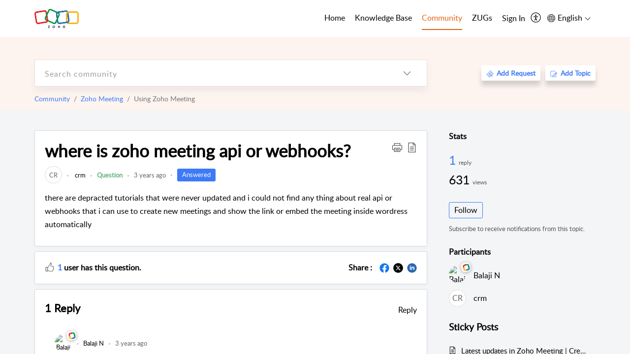

--- FILE ---
content_type: text/html;charset=UTF-8
request_url: https://help.zoho.com/portal/en/community/topic/where-is-zoho-meeting-api-or-webhooks
body_size: 36902
content:

<!DOCTYPE html>
<html id="portal_html" lang=en><head>                  
<meta http-equiv="X-UA-Compatible" content="IE=edge" /><meta name="viewport" content="width=device-width, initial-scale=1, maximum-scale=1" /><meta http-equiv="Cache-Control" content="no-cache, no-store, must-revalidate" /><meta http-equiv="Pragma" content="no-cache" />
<meta name="google-site-verification" content="of_whMql7kmGC82RdAedjB8rckgLI5tS9f1MUhJBM4w"/>
<title>where is zoho meeting api or webhooks?</title>
 
<meta  name="description" content="there are depracted tutorials that were never updated and i could not find any thing about real api or webhooks that i can use to create new meetings and show the link or embed the meeting inside wordress automatically"/>
<meta  name="keywords" content="Where Is Zoho Meeting Api Or Webhooks? | Zoho Corporation | Community | Zoho Meeting | Using Zoho Meeting"/>
<meta  name="twitter:card" content="summary"/>
 
<link rel="canonical" href="https://help.zoho.com/portal/en/community/topic/where-is-zoho-meeting-api-or-webhooks"/> 
<meta property="og:title" content="where is zoho meeting api or webhooks?" />
<meta property="og:site_name" content="Zoho Corporation" />
<meta property="og:description" content="there are depracted tutorials that were never updated and i could not find any thing about real api or webhooks that i can use to create new meetings and show the link or embed the meeting inside wordress automatically" />
<meta property="og:type" content="article" />
<meta property="og:locale" content="en" />
<meta property="og:url" content="https://help.zoho.com/portal/en/community/topic/where-is-zoho-meeting-api-or-webhooks" />
 
 
<link rel="preconnect" href="//static.zohocdn.com"><script nonce="3bf94262d7a6ecbda26260c88d45d385">var PortalInfo = JSON.parse("{\x22csp\x22:{\x22scriptSrcNonce\x22:\x223bf94262d7a6ecbda26260c88d45d385\x22},\x22agentsLoginPageURL\x22:\x22https:\/\/accounts.zoho.in\/login?servicename=ZohoSupport\x26serviceurl=%2Fsupport%2Fzohocorp\x22,\x22isJWTEnabled\x22:false,\x22endUsersLoginPageURL\x22:\x22https:\/\/help.zoho.com\/accounts\/p\/50026469102\/clientidprequest?servicename=ZohoSupport\x26service_language=en\x26provider=ZOHO\x22,\x22profileStatus\x22:null,\x22i18NLangFile\x22:\x22en_US\x22,\x22isHCDomainForInlineImageEnabled\x22:false,\x22isNewCaptchaEnabled\x22:true,\x22nimbusEditorUrl\x22:\x22static.zohocdn.com\/zoho\-desk\-editor\x22,\x22isSEOClientRenderingEnabled\x22:false,\x22isEmbedChatButtonEnabled\x22:false,\x22agentSigninIframeURL\x22:\x22https:\/\/desk.zoho.in\/support\/zohocorp\/ShowHomePage.do\x22,\x22isTicketExportEnabled\x22:true,\x22isRemoteAuthEnabled\x22:false,\x22isAttachmentFileTypeRestrictionEnabled\x22:true,\x22isTicketsViewCountEnabled\x22:false,\x22isCDNCustomScriptEnabled\x22:false,\x22helpCenterInfo\x22:{\x22tabs\x22:[{\x22isDefault\x22:true,\x22displayName\x22:\x22Home\x22,\x22name\x22:\x22Home\x22,\x22isVisible\x22:true},{\x22isDefault\x22:false,\x22displayName\x22:\x22MyRequests\x22,\x22name\x22:\x22Cases\x22,\x22isVisible\x22:true},{\x22isDefault\x22:false,\x22displayName\x22:\x22HelpCenter\x22,\x22name\x22:\x22Solutions\x22,\x22isVisible\x22:true},{\x22isDefault\x22:false,\x22displayName\x22:\x22Community\x22,\x22name\x22:\x22Community\x22,\x22isVisible\x22:true},{\x22isDefault\x22:false,\x22displayName\x22:\x22SubmitRequest\x22,\x22name\x22:\x22SubmitRequest\x22,\x22isVisible\x22:false}],\x22logoLinkBackUrl\x22:\x22https:\/\/www.zoho.com\x22,\x22departmentIds\x22:[\x22205219000001493619\x22,\x22205219000092984568\x22,\x22205219004138953374\x22,\x22205219016242315008\x22,\x22205219012875719384\x22,\x22205219000211710606\x22,\x22205219009848365935\x22,\x22205219017724595428\x22,\x22205219004124124338\x22,\x22205219002110156708\x22,\x22205219003066711481\x22,\x22205219000999660531\x22,\x22205219004177651815\x22,\x22205219015989663348\x22,\x22205219000000010344\x22,\x22205219000693737426\x22,\x22205219002744972693\x22,\x22205219003413654516\x22,\x22205219021694852375\x22,\x22205219001094199094\x22,\x22205219022031436549\x22,\x22205219031291720978\x22,\x22205219000000082555\x22,\x22205219000000099140\x22,\x22205219001051622070\x22,\x22205219016217707183\x22,\x22205219014127889241\x22,\x22205219000005370384\x22,\x22205219020723811591\x22,\x22205219000890916906\x22,\x22205219000000071759\x22,\x22205219001665631770\x22,\x22205219000611489012\x22,\x22205219004084583152\x22,\x22205219004139491734\x22,\x22205219000008934346\x22,\x22205219000102757681\x22,\x22205219021695520035\x22,\x22205219014702748923\x22,\x22205219000900716710\x22,\x22205219010302871621\x22,\x22205219000000650549\x22,\x22205219000698532290\x22,\x22205219004169712057\x22,\x22205219001435540402\x22,\x22205219030640517747\x22,\x22205219031317112519\x22,\x22205219014112936009\x22,\x22205219016830746185\x22,\x22205219031022191144\x22,\x22205219000294624675\x22,\x22205219002306741171\x22,\x22205219021108768586\x22,\x22205219000000010045\x22,\x22205219002609618095\x22,\x22205219000970440474\x22,\x22205219003883218563\x22,\x22205219000306163320\x22,\x22205219001069726452\x22,\x22205219016064795311\x22,\x22205219000643602085\x22,\x22205219000000097799\x22,\x22205219011498538156\x22,\x22205219023806454031\x22,\x22205219000294199695\x22,\x22205219000219647867\x22,\x22205219003541464840\x22,\x22205219000000217877\x22,\x22205219004139451090\x22,\x22205219000001797491\x22,\x22205219000000202776\x22,\x22205219028983071890\x22,\x22205219000003846998\x22,\x22205219000389081705\x22,\x22205219016227684436\x22,\x22205219014808340467\x22,\x22205219016240304405\x22,\x22205219000000336865\x22,\x22205219011937439351\x22,\x22205219018069524721\x22,\x22205219007632303313\x22,\x22205219007907861321\x22,\x22205219013432410369\x22,\x22205219029051373327\x22,\x22205219011937635452\x22,\x22205219002891453008\x22,\x22205219011760973306\x22,\x22205219000000071415\x22,\x22205219025905089006\x22,\x22205219000217491397\x22,\x22205219000552849607\x22,\x22205219031456373448\x22,\x22205219005700036414\x22,\x22205219008914880607\x22,\x22205219001887169912\x22,\x22205219000051660526\x22,\x22205219002890416045\x22,\x22205219004141183266\x22,\x22205219012328772321\x22,\x22205219013264162342\x22,\x22205219000015638010\x22,\x22205219000048647143\x22,\x22205219000041395273\x22,\x22205219000738270915\x22,\x22205219000208717182\x22,\x22205219000643524971\x22,\x22205219007946078502\x22,\x22205219000000608972\x22,\x22205219008608293042\x22,\x22205219014086503225\x22,\x22205219000055731329\x22,\x22205219000001379272\x22,\x22205219003246455379\x22,\x22205219007152777603\x22,\x22205219011557066746\x22,\x22205219015778043748\x22,\x22205219000009187641\x22,\x22205219000004192224\x22,\x22205219001654872133\x22,\x22205219000092993334\x22,\x22205219000417287307\x22,\x22205219001809036147\x22,\x22205219003148591428\x22,\x22205219000207315480\x22,\x22205219000280085575\x22,\x22205219013091371495\x22,\x22205219012043224424\x22,\x22205219007065705943\x22,\x22205219002430586514\x22,\x22205219020163736474\x22,\x22205219025905164962\x22,\x22205219009617493238\x22,\x22205219000215942823\x22,\x22205219001524291748\x22,\x22205219005403969762\x22,\x22205219013497583373\x22,\x22205219022403212249\x22,\x22205219003548549646\x22,\x22205219013997519581\x22,\x22205219000015257787\x22,\x22205219000610456868\x22,\x22205219001227104742\x22,\x22205219000409703476\x22,\x22205219000293806093\x22,\x22205219000328144153\x22,\x22205219000892269801\x22,\x22205219002896667745\x22,\x22205219031801316636\x22,\x22205219000482354003\x22,\x22205219029154226000\x22,\x22205219018406492406\x22,\x22205219000000127644\x22,\x22205219000496702579\x22,\x22205219000609360326\x22,\x22205219001558193077\x22],\x22locale\x22:\x22en\x22,\x22isOIDCEnabled\x22:false,\x22orgId\x22:\x2260041003425\x22,\x22CustomizationDetails\x22:{\x22footerHtml\x22:\x22\/portal\/hccustomize\/edbsn3857479fd7bb83e29368ff05a18603196821279b7603b1b9f1bce549d3097623e14cf614bb7cf2a79d3106125cab761f\/footer.html\x22,\x22headerHtml\x22:\x22\/portal\/hccustomize\/edbsn3857479fd7bb83e29368ff05a18603196821279b7603b1b9f1bce549d3097623e14cf614bb7cf2a79d3106125cab761f\/header.html\x22,\x22css\x22:\x22\/portal\/hccustomize\/edbsn3857479fd7bb83e29368ff05a18603196821279b7603b1b9f1bce549d3097623e14cf614bb7cf2a79d3106125cab761f\/stylesheet.css\x22,\x22customThemeId\x22:\x22205219031360614917\x22,\x22color\x22:{\x22menuBar\x22:{\x22border\x22:{\x22hex\x22:\x22#e46317\x22,\x22opacity\x22:null},\x22normalMenu\x22:{\x22hex\x22:\x22#000\x22,\x22opacity\x22:null},\x22selectedMenu\x22:{\x22hex\x22:\x22#e46317\x22,\x22opacity\x22:null},\x22hoverMenuText\x22:null,\x22selectedMenuText\x22:null,\x22hoverMenu\x22:{\x22hex\x22:\x22#e46317\x22,\x22opacity\x22:null},\x22normalMenuText\x22:null},\x22buttons\x22:{\x22secondary\x22:{\x22hex\x22:\x22#3b88d4\x22,\x22opacity\x22:null},\x22primaryText\x22:{\x22hex\x22:\x22#ffffff\x22,\x22opacity\x22:null},\x22primary\x22:{\x22hex\x22:\x22#f0483e\x22,\x22opacity\x22:null},\x22secondaryText\x22:{\x22hex\x22:\x22#fff\x22,\x22opacity\x22:null}},\x22tab\x22:null,\x22footer\x22:{\x22background\x22:{\x22hex\x22:\x22#ffffff\x22,\x22opacity\x22:null},\x22link\x22:{\x22hex\x22:\x22#afafaf\x22,\x22opacity\x22:null},\x22text\x22:{\x22hex\x22:\x22#afafaf\x22,\x22opacity\x22:null},\x22linkHover\x22:{\x22hex\x22:\x22#3e7af7\x22,\x22opacity\x22:null}},\x22breadCrumb\x22:{\x22background\x22:null,\x22text\x22:{\x22hex\x22:\x22#ffffff\x22,\x22opacity\x22:null},\x22hoverText\x22:{\x22hex\x22:\x22#cccccc\x22,\x22opacity\x22:null}},\x22link\x22:{\x22normalText\x22:{\x22hex\x22:\x22#000000\x22,\x22opacity\x22:null},\x22selectedText\x22:{\x22hex\x22:\x22#3e7af7\x22,\x22opacity\x22:null},\x22primaryText\x22:null,\x22primaryHoverText\x22:null,\x22primarySelectedText\x22:null,\x22hoverText\x22:{\x22hex\x22:\x22#3e7af7\x22,\x22opacity\x22:null},\x22secondaryText\x22:null,\x22secondaryHoverText\x22:null},\x22header\x22:{\x22background\x22:{\x22image\x22:{\x22fileName\x22:\x22Zoho\-helpcenter\-banner.jpg\x22,\x22imageURL\x22:\x22https:\/\/desk.zoho.in\/portal\/api\/customThemes\/205219031360614917\/images\/6943819000000090366?portalId=edbsn3857479fd7bb83e29368ff05a1860319f4481b7f04184d0e9b6e93712995a590\x22,\x22imageDataURI\x22:null,\x22id\x22:\x226943819000000090366\x22},\x22color\x22:{\x22hex\x22:\x22#3e7af7\x22,\x22opacity\x22:null},\x22endColor\x22:null,\x22enabled\x22:[\x22image\x22],\x22startColor\x22:null},\x22backgroundImage\x22:null,\x22text\x22:{\x22hex\x22:\x22#ffffff\x22,\x22opacity\x22:null},\x22backgroundEnd\x22:null,\x22textHover\x22:null,\x22backgroundStart\x22:null},\x22body\x22:{\x22middleContainer\x22:null,\x22background\x22:{\x22hex\x22:\x22#f3f5f7\x22,\x22opacity\x22:null}}},\x22themeVersionID\x22:\x22v1176819818627\x22,\x22name\x22:\x22Classic\x22,\x22font\x22:null},\x22isMultiLayoutEnabled\x22:true,\x22isZohoOneEnabled\x22:false,\x22portalName\x22:\x22zohocorp\x22,\x22baseDomain\x22:\x22https:\/\/desk.zoho.in\x22,\x22portalId\x22:\x22edbsn3857479fd7bb83e29368ff05a1860319f4481b7f04184d0e9b6e93712995a590\x22,\x22KB\x22:{\x22comments\x22:{\x22uuid\x22:\x2204bd5201\-54d3\-4dc4\-9313\-6b035cbef660\x22}},\x22id\x22:\x22205219000728802001\x22,\x22isSMSAuthEnabled\x22:false,\x22preferences\x22:{\x22isKBWatchListEnabled\x22:true,\x22isAccountTicketViewable\x22:true,\x22isArticleUpdatedTimeVisible\x22:true,\x22isMultiLayoutGridViewEnabled\x22:true,\x22articleFeedbackFormOnDislike\x22:\x22show\x22,\x22isSEONoIndexNoFollowSetAcrossAllPages\x22:false,\x22isSignUpFormCustomized\x22:false,\x22tocPosition\x22:\x22side\x22,\x22showFeedbackFormOnDislike\x22:true,\x22isTicketViewsEnabled\x22:true,\x22isCustomStatusFilterEnabled\x22:false,\x22isArticleAuthorInfoVisible\x22:true,\x22isSelfSignUp\x22:false,\x22isImageWaitEnabled\x22:true,\x22isKBEndUsersCommentEnabled\x22:true,\x22isCommunityEnabled\x22:true,\x22isKBModerationEnabled\x22:true,\x22isTocEnabled\x22:true,\x22isClientDebuggingEnabled\x22:false,\x22isPayloadEncryptionEnabled\x22:false,\x22guestUserAccessRestriction\x22:{\x22submitTicket\x22:false},\x22signupFormLayout\x22:\x22STATIC_FORM\x22,\x22isUserDeletionEnabled\x22:true,\x22isSEOSetAcrossAllPages\x22:true,\x22isHelpCenterPublic\x22:true,\x22searchScope\x22:\x22category\x22,\x22isKBCommentAttachmentsEnabled\x22:true,\x22isCommunityAtMentionEnabled\x22:true,\x22imageWaitingTime\x22:\x221000\x22,\x22isMultilingualEnabled\x22:true,\x22communityLandingPage\x22:\x22allcategory\x22,\x22isKBEnabled\x22:true,\x22isSecondaryContactsEnabled\x22:true,\x22isKBCommentsRecycleBinEnabled\x22:true,\x22isOnHoldEnabled\x22:true,\x22isContactAccountMultiMappingEnabled\x22:false,\x22isOTPBasedAuthenticationEnabled\x22:false,\x22isGamificationEnabled\x22:true,\x22isTagsEnabled\x22:true},\x22activeLocales\x22:[{\x22i18nLocaleName\x22:\x22العربية\x22,\x22name\x22:\x22Zoho Corporation\x22,\x22locale\x22:\x22ar\x22,\x22type\x22:\x22OTHER\x22,\x22status\x22:\x22ACCESIBLE_IN_HELPCENTER\x22},{\x22i18nLocaleName\x22:\x22中文(简体)\x22,\x22name\x22:\x22Zoho Corporation\x22,\x22locale\x22:\x22zh\x22,\x22type\x22:\x22OTHER\x22,\x22status\x22:\x22ACCESIBLE_IN_HELPCENTER\x22},{\x22i18nLocaleName\x22:\x22Nederlands\x22,\x22name\x22:\x22Zoho Corporation\x22,\x22locale\x22:\x22nl\x22,\x22type\x22:\x22OTHER\x22,\x22status\x22:\x22ACCESIBLE_IN_HELPCENTER\x22},{\x22i18nLocaleName\x22:\x22English\x22,\x22name\x22:\x22Zoho Corporation\x22,\x22locale\x22:\x22en\x22,\x22type\x22:\x22DEFAULT\x22,\x22status\x22:\x22ACCESIBLE_IN_HELPCENTER\x22},{\x22i18nLocaleName\x22:\x22English (United Kingdom)\x22,\x22name\x22:\x22Zoho Corporation\x22,\x22locale\x22:\x22en\-gb\x22,\x22type\x22:\x22OTHER\x22,\x22status\x22:\x22ACCESIBLE_IN_HELPCENTER\x22},{\x22i18nLocaleName\x22:\x22Français (France)\x22,\x22name\x22:\x22Zoho Corporation\x22,\x22locale\x22:\x22fr\x22,\x22type\x22:\x22OTHER\x22,\x22status\x22:\x22ACCESIBLE_IN_HELPCENTER\x22},{\x22i18nLocaleName\x22:\x22Deutsch\x22,\x22name\x22:\x22Zoho Corporation\x22,\x22locale\x22:\x22de\x22,\x22type\x22:\x22OTHER\x22,\x22status\x22:\x22ACCESIBLE_IN_HELPCENTER\x22},{\x22i18nLocaleName\x22:\x22हिन्दी\x22,\x22name\x22:\x22Zoho Corporation\x22,\x22locale\x22:\x22hi\x22,\x22type\x22:\x22OTHER\x22,\x22status\x22:\x22ACCESIBLE_IN_HELPCENTER\x22},{\x22i18nLocaleName\x22:\x22Bahasa Indonesia\x22,\x22name\x22:\x22Zoho Corporation\x22,\x22locale\x22:\x22id\x22,\x22type\x22:\x22OTHER\x22,\x22status\x22:\x22ACCESIBLE_IN_HELPCENTER\x22},{\x22i18nLocaleName\x22:\x22日本語\x22,\x22name\x22:\x22Zoho Corporation\x22,\x22locale\x22:\x22ja\x22,\x22type\x22:\x22OTHER\x22,\x22status\x22:\x22ACCESIBLE_IN_HELPCENTER\x22},{\x22i18nLocaleName\x22:\x22Português\x22,\x22name\x22:\x22Zoho Corporation\x22,\x22locale\x22:\x22pt\x22,\x22type\x22:\x22OTHER\x22,\x22status\x22:\x22ACCESIBLE_IN_HELPCENTER\x22},{\x22i18nLocaleName\x22:\x22Español (España)\x22,\x22name\x22:\x22Zoho Corporation\x22,\x22locale\x22:\x22es\x22,\x22type\x22:\x22OTHER\x22,\x22status\x22:\x22ACCESIBLE_IN_HELPCENTER\x22},{\x22i18nLocaleName\x22:\x22Tiếng Việt\x22,\x22name\x22:\x22Zoho Corporation\x22,\x22locale\x22:\x22vi\x22,\x22type\x22:\x22OTHER\x22,\x22status\x22:\x22ACCESIBLE_IN_HELPCENTER\x22}],\x22url\x22:\x22https:\/\/help.zoho.com\/portal\/\x22,\x22logoUrl\x22:\x22https:\/\/help.zoho.com\/portal\/api\/publicImages\/205219028040263104?portalId=edbsn3857479fd7bb83e29368ff05a1860319f4481b7f04184d0e9b6e93712995a590\x22,\x22accountId\x22:\x2250026469102\x22,\x22locales\x22:[{\x22localeCode\x22:\x22ar\x22,\x22name\x22:\x22Arabic (Egypt)\x22},{\x22localeCode\x22:\x22zh\x22,\x22name\x22:\x22Chinese (China)\x22},{\x22localeCode\x22:\x22nl\x22,\x22name\x22:\x22Dutch (Netherlands)\x22},{\x22localeCode\x22:\x22en\x22,\x22name\x22:\x22English (United States)\x22},{\x22localeCode\x22:\x22en\-gb\x22,\x22name\x22:\x22English (United Kingdom)\x22},{\x22localeCode\x22:\x22fr\x22,\x22name\x22:\x22French (France)\x22},{\x22localeCode\x22:\x22de\x22,\x22name\x22:\x22German (Germany)\x22},{\x22localeCode\x22:\x22hi\x22,\x22name\x22:\x22Hindi (India)\x22},{\x22localeCode\x22:\x22id\x22,\x22name\x22:\x22Indonesian (Indonesia)\x22},{\x22localeCode\x22:\x22ja\x22,\x22name\x22:\x22Japanese (Japan)\x22},{\x22localeCode\x22:\x22pt\x22,\x22name\x22:\x22Portuguese (Portugal)\x22},{\x22localeCode\x22:\x22es\x22,\x22name\x22:\x22Spanish (Spain)\x22},{\x22localeCode\x22:\x22vi\x22,\x22name\x22:\x22Vietnamese (Vietnam)\x22}],\x22isDefault\x22:true,\x22name\x22:\x22Zoho Corporation\x22,\x22favIconUrl\x22:\x22https:\/\/help.zoho.com\/portal\/api\/publicImages\/205219028040263166?portalId=edbsn3857479fd7bb83e29368ff05a1860319f4481b7f04184d0e9b6e93712995a590\x22,\x22primaryLocale\x22:\x22en\x22},\x22hcUsersSignInIframeURL\x22:\x22https:\/\/accounts.zohoportal.in\/accounts\/signin?_sh=false\x26client_portal=true\x26servicename=ZohoSupport\x22,\x22showAgentLoginInHC\x22:false,\x22zAppsFrameUrl\x22:\x22{{uuId}}.zappsusercontent.in\x22,\x22isCPSamlEnabled\x22:false,\x22zuid\x22:\x22\x22,\x22customScript\x22:null,\x22iamDomainOfHC\x22:\x22https:\/\/accounts.zohoportal.in\x22,\x22gtmId\x22:null,\x22attachmentControl\x22:{\x22type\x22:\x22FULL_PERMISSION\x22},\x22cssforMobileOTP\x22:\x22\/portal\/css\/hc_new_signin.css\x22,\x22csrf_token\x22:\x227c1760e3\-fd03\-41ae\-bf8a\-ece8d64d5394\x22,\x22nimbusThemeUrl\x22:\x22static.zohocdn.com\/helpcenter\/classic\x22,\x22sandboxDomain\x22:\x22deskportal.zoho.in\x22,\x22isTicketIdRedirectionEnabled\x22:true,\x22hcUsersSignUpRegisterScriptURL\x22:\x22\x22,\x22isSigninUsingZohoEnabled\x22:true,\x22pageSenseTrackingScript\x22:null,\x22isBotRequest\x22:true,\x22isGoalAnalyticsEnabled\x22:false,\x22moduleInfoMap\x22:{\x22Products\x22:{\x22changed_module_sanitized\x22:\x22products\x22,\x22changed_i18n_module\x22:\x22Products\x22,\x22changed_module\x22:\x22Products\x22,\x22changed_module_apikey\x22:\x22products\x22,\x22changed_i18n_plural_module\x22:\x22Products\x22,\x22changed_sing_module\x22:\x22Product\x22,\x22changed_plural_module\x22:\x22Products\x22,\x22changed_i18n_sing_module\x22:\x22Product\x22},\x22Solutions\x22:{\x22changed_module_sanitized\x22:\x22knowledge\-base\x22,\x22changed_i18n_module\x22:\x22Knowledge Base\x22,\x22changed_module\x22:\x22Knowledge Base\x22,\x22changed_module_apikey\x22:\x22kbCategory\x22,\x22changed_i18n_plural_module\x22:\x22Articles\x22,\x22changed_sing_module\x22:\x22Article\x22,\x22changed_plural_module\x22:\x22Articles\x22,\x22changed_i18n_sing_module\x22:\x22Article\x22},\x22Contacts\x22:{\x22changed_module_sanitized\x22:\x22contacts\x22,\x22changed_i18n_module\x22:\x22Contacts\x22,\x22changed_module\x22:\x22Contacts\x22,\x22changed_module_apikey\x22:\x22contacts\x22,\x22changed_i18n_plural_module\x22:\x22Contacts\x22,\x22changed_sing_module\x22:\x22Contact\x22,\x22changed_plural_module\x22:\x22Contacts\x22,\x22changed_i18n_sing_module\x22:\x22Contact\x22},\x22Customers\x22:{\x22changed_module_sanitized\x22:\x22customers\x22,\x22changed_i18n_module\x22:\x22Customers\x22,\x22changed_module\x22:\x22Customers\x22,\x22changed_module_apikey\x22:\x22customers\x22,\x22changed_i18n_plural_module\x22:\x22Customers\x22,\x22changed_sing_module\x22:\x22Customer\x22,\x22changed_plural_module\x22:\x22Customers\x22,\x22changed_i18n_sing_module\x22:\x22Customer\x22},\x22Cases\x22:{\x22changed_module_sanitized\x22:\x22requests\x22,\x22changed_i18n_module\x22:\x22Requests\x22,\x22changed_module\x22:\x22Requests\x22,\x22changed_module_apikey\x22:\x22tickets\x22,\x22changed_i18n_plural_module\x22:\x22Requests\x22,\x22changed_sing_module\x22:\x22Request\x22,\x22changed_plural_module\x22:\x22Requests\x22,\x22changed_i18n_sing_module\x22:\x22Request\x22},\x22Accounts\x22:{\x22changed_module_sanitized\x22:\x22accounts\x22,\x22changed_i18n_module\x22:\x22Accounts\x22,\x22changed_module\x22:\x22Accounts\x22,\x22changed_module_apikey\x22:\x22accounts\x22,\x22changed_i18n_plural_module\x22:\x22Accounts\x22,\x22changed_sing_module\x22:\x22Account\x22,\x22changed_plural_module\x22:\x22Accounts\x22,\x22changed_i18n_sing_module\x22:\x22Account\x22},\x22Community\x22:{\x22changed_module_sanitized\x22:\x22community\x22,\x22changed_i18n_module\x22:\x22Community\x22,\x22changed_module\x22:\x22Community\x22,\x22changed_module_apikey\x22:\x22community\x22,\x22changed_i18n_plural_module\x22:\x22Community\x22,\x22changed_sing_module\x22:\x22Community\x22,\x22changed_plural_module\x22:\x22Community\x22,\x22changed_i18n_sing_module\x22:\x22Community\x22}},\x22helpCentreIamDomain\x22:\x22https:\/\/accounts.zohoportal.in\x22,\x22hcUsersForgotPwdIframeURL\x22:\x22https:\/\/accounts.zohoportal.in\/accounts\/password\/forgot?_sh=false\x26_embed=true\x26client_portal=true\x26servicename=ZohoSupport\x26_hn=true\x22,\x22isNewAPIForKB\x22:true,\x22isCustomerHappinessEnabled\x22:true,\x22editorVersion\x22:\x225.3.9\x22,\x22agentForgotPwdURL\x22:\x22https:\/\/accounts.zoho.in\/password?servicename=ZohoSupport\x26serviceurl=%2Fsupport%2Fzohocorp\x26service_language=en\x22,\x22editorUrl\x22:\x22https:\/\/static.zohocdn.com\/zoho\-desk\-editor\/EV5.3.9\/js\/ZohoDeskEditor.js\x22,\x22serviceName\x22:\x22ZohoSupport\x22,\x22isFolderPermalinkEnabled\x22:true,\x22userId\x22:\x22\x22,\x22accountsUrls\x22:{\x22forgotPasswordIframeUrl\x22:\x22https:\/\/help.zoho.com\/accounts\/p\/50026469102\/password?servicename=ZohoSupport\x22,\x22logoutUrl\x22:\x22https:\/\/help.zoho.com\/accounts\/p\/50026469102\/logout?servicename=ZohoSupport\x22,\x22signInIframeUrl\x22:\x22https:\/\/help.zoho.com\/accounts\/p\/50026469102\/signin?servicename=ZohoSupport\x22,\x22reloginUrl\x22:\x22https:\/\/help.zoho.com\/accounts\/p\/50026469102\/account\/v1\/relogin?servicename=ZohoSupport\x22},\x22defaultDepId\x22:\x22205219000000010045\x22,\x22isFederatedLoginEnabled\x22:false,\x22isFreePlan\x22:false,\x22agentInterfaceIamDomain\x22:\x22https:\/\/accounts.zoho.in\x22}")

function inIframe(){try{return window.self!==window.top}catch(n){return!0}}var loadingInIframe=inIframe()
try{if(loadingInIframe){var parentWindow=window.parent||{},portalPortalInfo=parentWindow.PortalInfo||{},parentHelpcenterInfo=portalPortalInfo.helpCenterInfo||{},parentPortalUrl=parentHelpcenterInfo.url,helpCenterInfo=PortalInfo.helpCenterInfo||{}
if(helpCenterInfo.url==parentPortalUrl){var hcCustomizationTemp=void 0===parentWindow.hcCustomization?!1:parentWindow.hcCustomization
!hcCustomizationTemp&&window.parent.location.reload()}}}catch(e){console.log("Couldn't access parent page")};
var deploymentType = "IN";
var isPortalMarketPlaceEnabled = "false";
var cdnDomain = {
portalJs : "//static.zohocdn.com\/helpcenter\/classic/",
portalCss : "//static.zohocdn.com\/helpcenter\/classic/",
portalImages : "//static.zohocdn.com\/helpcenter\/classic/",
portalFonts : "//static.zohocdn.com\/helpcenter\/classic/"
}
var awsDomain={
portalJs : "//static.zohocdn.com\/helpcenter\/classic/",
portalCss : "//static.zohocdn.com\/helpcenter\/classic/",
portalImages : "//static.zohocdn.com\/helpcenter\/classic/",
portalFonts : "//static.zohocdn.com\/helpcenter\/classic/"
}
PortalInfo [ "nimbusCDNFingerprints" ] = {"header.js":"header.ee3cd34c7182591907e0_.js","customScript.js":"customScript.d5a871ba6523b3779511_.js","articleDetail.js":"articleDetail.500df9e4a70648553665_.js","articles.js":"articles.5eb39b62f3715dcde7f6_.js","clonerepo.js":"clonerepo.c3ffb6623bc79276dfc4.js","community.js":"community.5adefc9d9eacf1db2f69_.js","modalwidget.js":"modalwidget.1f89831b1bce82605e97_.js","editorInit.js":"editorInit.4244bad058bd79231ec9.js","d3.js":"d3.30021d67a0d610173d29.js","react.js":"react.vendor.0a48cd3eb89bbe20219a_.js","widget.js":"widget.a71e355da229d1c4bbc0_.js","mpwidget.js":"mpwidget.d20e46074b674adb41bb_.js","article.js":"article.0489aa6c2513ee0fcd72_.js","widgets.js":"widgets.049a08a2fee95a6a5ee9_.js","main.js":"main.26cec20691fc521fca0a_.js","topics.js":"topics.5a6e80526d074d9b78d6_.js","contributors.js":"contributors.1328efd0724d3634e443_.js","profile.js":"profile.fe7fe0cd39a9576fbf6b_.js","ticket.js":"ticket.883bd5c32cdc254e502b_.js","vendor.js":"vendor.72bfdbd689aadd1621a4_.js","mpextensionconfig.js":"mpextensionconfig.aa08299e80840a2c1d48_.js","icon.js":"icon.717c4cb88b6ccfdbff99_.js","search.js":"search.5fef2c101df889624793_.js","runtime~main.js":"runtime~main.8df86a14b059b3addd18_.js","runtime~widget.js":"runtime~widget.4044513d94657fa2b92f_.js","authorizationPage.js":"authorizationPage.a2271d2a2a661350330f_.js","module.js":"module.677cee09bf37d33517cf_.js","articleComment.js":"articleComment.11067f7342cb16d8084e_.js","ZohoCharts.min.js":"ZohoCharts.min.89bd345183042d560e39.js","security.min.js":"security.min.96f5b4152fee1f3a3ac2.js","customScriptTn.js":"customScriptTn.3f2b8882088b51cc205f_.js"};
PortalInfo [ "nimbusCDNFingerprintsCSS" ] = {"articleComment.css":"articleComment.11067f7342cb16d8084e_.css","community.css":"community.5adefc9d9eacf1db2f69_.css","main.css":"main.26cec20691fc521fca0a_.css","zohohckbarticlenotes.css":"zohohckbarticlenotes.8b286cc8a728307ce2d7.css","search.css":"search.5fef2c101df889624793_.css","modalwidget.css":"modalwidget.1f89831b1bce82605e97_.css","articles.css":"articles.5eb39b62f3715dcde7f6_.css","mpwidget.css":"mpwidget.d20e46074b674adb41bb_.css","mpextensionconfig.css":"mpextensionconfig.aa08299e80840a2c1d48_.css","header.css":"header.ee3cd34c7182591907e0_.css","print.css":"print.a2bd8b3813a692be8945.css","module.css":"module.677cee09bf37d33517cf_.css","widgets.css":"widgets.049a08a2fee95a6a5ee9_.css","articleDetail.css":"articleDetail.500df9e4a70648553665_.css","article.css":"article.0489aa6c2513ee0fcd72_.css","authorizationPage.css":"authorizationPage.a2271d2a2a661350330f_.css","topics.css":"topics.5a6e80526d074d9b78d6_.css","showoriginal.css":"showoriginal.90dc7f13f3ad5280cd0b.css","profile.css":"profile.fe7fe0cd39a9576fbf6b_.css","ticket.css":"ticket.883bd5c32cdc254e502b_.css","kbeditorinner.css":"kbeditorinner.b049dd8bdf7d9fa2196b.css","hc_authentication.css":"hc_authentication.0079561f1ea082012434.css","contributors.css":"contributors.1328efd0724d3634e443_.css"} || {};
Object.assign ( PortalInfo [ "nimbusCDNFingerprints" ] || {}, {"header.js":"header.ee3cd34c7182591907e0_.js","customScript.js":"customScript.d5a871ba6523b3779511_.js","articleDetail.js":"articleDetail.500df9e4a70648553665_.js","articles.js":"articles.5eb39b62f3715dcde7f6_.js","clonerepo.js":"clonerepo.c3ffb6623bc79276dfc4.js","community.js":"community.5adefc9d9eacf1db2f69_.js","modalwidget.js":"modalwidget.1f89831b1bce82605e97_.js","editorInit.js":"editorInit.4244bad058bd79231ec9.js","d3.js":"d3.30021d67a0d610173d29.js","react.js":"react.vendor.0a48cd3eb89bbe20219a_.js","widget.js":"widget.a71e355da229d1c4bbc0_.js","mpwidget.js":"mpwidget.d20e46074b674adb41bb_.js","article.js":"article.0489aa6c2513ee0fcd72_.js","widgets.js":"widgets.049a08a2fee95a6a5ee9_.js","main.js":"main.26cec20691fc521fca0a_.js","topics.js":"topics.5a6e80526d074d9b78d6_.js","contributors.js":"contributors.1328efd0724d3634e443_.js","profile.js":"profile.fe7fe0cd39a9576fbf6b_.js","ticket.js":"ticket.883bd5c32cdc254e502b_.js","vendor.js":"vendor.72bfdbd689aadd1621a4_.js","mpextensionconfig.js":"mpextensionconfig.aa08299e80840a2c1d48_.js","icon.js":"icon.717c4cb88b6ccfdbff99_.js","search.js":"search.5fef2c101df889624793_.js","runtime~main.js":"runtime~main.8df86a14b059b3addd18_.js","runtime~widget.js":"runtime~widget.4044513d94657fa2b92f_.js","authorizationPage.js":"authorizationPage.a2271d2a2a661350330f_.js","module.js":"module.677cee09bf37d33517cf_.js","articleComment.js":"articleComment.11067f7342cb16d8084e_.js","ZohoCharts.min.js":"ZohoCharts.min.89bd345183042d560e39.js","security.min.js":"security.min.96f5b4152fee1f3a3ac2.js","customScriptTn.js":"customScriptTn.3f2b8882088b51cc205f_.js"} );
window.isAWSEnabled = false;
/* 			window.addCDNExpireCookie=function(){if("undefined"==typeof navigator||navigator.onLine){var n=new Date,t=new Date(n);t.setDate(n.getDate()+1),document.cookie="aws_cdn_failed=1;expires="+t.toGMTString()}},
window.isAWSCDNUrl=function(n,t){var i=window.awsDomain[t];return!(!i||-1===n.indexOf(i))},
window.onNotifyError=function(n,t){if(isAWSCDNUrl(n,t)){addCDNExpireCookie();location.reload(!0)}},
window.isAWSCDNFailed=function(){var n=document.cookie.match("aws_cdn_failed=(.*?)(;|$)");return!!n&&"1"===unescape(n[1])},
*/			window.getStaticDomain=function(){var n=cdnDomain;return window.staticDomain?Object.assign?Object.assign({},window.staticDomain,n):Object.keys(n).reduce(function(t,i){return t[i]=n[i],t},window.staticDomain):n},
window.makeRequest=function(n,t){return new Promise(function(i,e){var o=new XMLHttpRequest;o.open(n,t),o.onload=function(){this.status>=200&&this.status<300?i(o.response):e({status:this.status,statusText:o.statusText})},o.send()})},
window.staticDomain=getStaticDomain();

if(!window.Promise){var setTimeoutFunc=setTimeout;function noop(){}function bind(e,n){return function(){e.apply(n,arguments)}}function handle(e,n){for(;3===e._state;)e=e._value;0!==e._state?(e._handled=!0,Promise._immediateFn(function(){var t=1===e._state?n.onFulfilled:n.onRejected;if(null!==t){var o;try{o=t(e._value)}catch(e){return void reject(n.promise,e)}resolve(n.promise,o)}else(1===e._state?resolve:reject)(n.promise,e._value)})):e._deferreds.push(n)}function resolve(e,n){try{if(n===e)throw new TypeError("A promise cannot be resolved with itself.");if(n&&("object"==typeof n||"function"==typeof n)){var t=n.then;if(n instanceof Promise)return e._state=3,e._value=n,void finale(e);if("function"==typeof t)return void doResolve(bind(t,n),e)}e._state=1,e._value=n,finale(e)}catch(n){reject(e,n)}}function reject(e,n){e._state=2,e._value=n,finale(e)}function finale(e){2===e._state&&0===e._deferreds.length&&Promise._immediateFn(function(){e._handled||Promise._unhandledRejectionFn(e._value)});for(var n=0,t=e._deferreds.length;n<t;n++)handle(e,e._deferreds[n]);e._deferreds=null}function Handler(e,n,t){this.onFulfilled="function"==typeof e?e:null,this.onRejected="function"==typeof n?n:null,this.promise=t}function doResolve(e,n){var t=!1;try{e(function(e){t||(t=!0,resolve(n,e))},function(e){t||(t=!0,reject(n,e))})}catch(e){if(t)return;t=!0,reject(n,e)}}window.Promise=function e(n){if(!(this instanceof e))throw new TypeError("Promises must be constructed via new");if("function"!=typeof n)throw new TypeError("not a function");this._state=0,this._handled=!1,this._value=void 0,this._deferreds=[],doResolve(n,this)};var _proto=Promise.prototype;_proto.catch=function(e){return this.then(null,e)},_proto.then=function(e,n){var t=new this.constructor(noop);return handle(this,new Handler(e,n,t)),t},Promise.all=function(e){return new Promise(function(n,t){if(!e||void 0===e.length)throw new TypeError("Promise.all accepts an array");var o=Array.prototype.slice.call(e);if(0===o.length)return n([]);var r=o.length;function i(e,s){try{if(s&&("object"==typeof s||"function"==typeof s)){var c=s.then;if("function"==typeof c)return void c.call(s,function(n){i(e,n)},t)}o[e]=s,0==--r&&n(o)}catch(e){t(e)}}for(var s=0;s<o.length;s++)i(s,o[s])})},Promise.resolve=function(e){return e&&"object"==typeof e&&e.constructor===Promise?e:new Promise(function(n){n(e)})},Promise.reject=function(e){return new Promise(function(n,t){t(e)})},Promise.race=function(e){return new Promise(function(n,t){for(var o=0,r=e.length;o<r;o++)e[o].then(n,t)})},Promise._immediateFn="function"==typeof setImmediate&&function(e){setImmediate(e)}||function(e){setTimeoutFunc(e,0)},Promise._unhandledRejectionFn=function(e){"undefined"!=typeof console&&console&&console.warn("Possible Unhandled Promise Rejection:",e)}}
var headerHtmlPromise, footerHtmlPromise;
var customizationObj= PortalInfo.helpCenterInfo.CustomizationDetails || {};
if(customizationObj.headerHtml){
headerHtmlPromise= makeRequest('GET',customizationObj.headerHtml)//No I18N
}
if(customizationObj.footerHtml){
footerHtmlPromise= makeRequest('GET',customizationObj.footerHtml)//No I18N
}</script><link href="https://help.zoho.com/portal/api/publicImages/205219028040263166?portalId=edbsn3857479fd7bb83e29368ff05a1860319f4481b7f04184d0e9b6e93712995a590" TYPE='IMAGE/X-ICON' REL='SHORTCUT ICON'/>
<link rel="stylesheet" type="text/css" integrity="sha384-cv/IQ9bSK6Ymtc46c0V/wrDabmwp2t6DqB9q/ty4O+VfpyN+lU5ESW5ergn1K0D/" crossorigin="anonymous" href="//static.zohocdn.com/helpcenter/classic/css/main.26cec20691fc521fca0a_.css"></link>
<style id="customCss"></style>

<link id="customStyleSheet" href="/portal/hccustomize/edbsn3857479fd7bb83e29368ff05a18603196821279b7603b1b9f1bce549d3097623e14cf614bb7cf2a79d3106125cab761f/stylesheet.css" rel="stylesheet" type="text/css" />
<script type="text/javascript" nonce="3bf94262d7a6ecbda26260c88d45d385" integrity="sha384-Q7/Yr/2TO46oYNB3uQ4uE/TYh2fMoAH/aGCKNIqIGCptCr54FIJ0rBi1MCk83Ozp" crossorigin="anonymous"  src="//static.zohocdn.com/helpcenter/classic/js/react.vendor.0a48cd3eb89bbe20219a_.js"></script>
<script type="text/javascript" nonce="3bf94262d7a6ecbda26260c88d45d385" integrity="sha384-xdVuD/SSHyC04EfOfHUTp93zV5EyKRx0aZ7VdkwwDod8veD+NUEP2Z2q/uDq6bIB" crossorigin="anonymous" src="//static.zohocdn.com/helpcenter/classic/js/vendor.72bfdbd689aadd1621a4_.js"></script>
<script type="text/javascript" nonce="3bf94262d7a6ecbda26260c88d45d385" integrity="sha384-LrLta0n2m1Dcymm5Hw9MmgsU2n+N0fc0Du6Vd1oanLpYaXLtdsWsqJ+59ZoRCsIQ" crossorigin="anonymous" src="//static.zohocdn.com/helpcenter/classic/js/main.26cec20691fc521fca0a_.js"></script>
<script type="text/javascript" nonce="3bf94262d7a6ecbda26260c88d45d385" integrity="sha384-+N59rOGgPhyxdwKr2ax8wm6hyDPCxZZfc2NJWbl+afeAIXtOwphR8f3z9GSygRaj" crossorigin="anonymous" src="//static.zohocdn.com/helpcenter/classic/js/runtime~main.8df86a14b059b3addd18_.js"></script>
<script type="text/javascript" nonce="3bf94262d7a6ecbda26260c88d45d385" integrity="sha384-DrvsVZb++OY91vzvYvTIUKDTs/nqJUHX0NumSwE0tPkpJH81ckmJo965dcCeVEyy" crossorigin="anonymous" src="//static.zohocdn.com/helpcenter/classic/i18n/en_US.35d9c3e84fce4a1f80d9.js"></script></head><body class="body"><div id="container"/>
<h1>where is zoho meeting api or webhooks?</h1>

<div id="seoBodyContent"><div><div><h1>where is zoho meeting api or webhooks?</h1></div>
<div><span><div>there are depracted tutorials that were never updated and i could not find any thing about real api or webhooks that i can use to create new meetings and show the link or embed the meeting inside wordress automatically</div></span><div>
</div>
<ul></ul>
<div><div><span><div style="margin-top: 30px" class="workdrvie_btm_bnr"><h2>Access your files securely from anywhere</h2><div class="store_links"><div>
            <a target="_blank" href="https://www.zoho.com/workdrive/truesync.html?utm_source=community&amp;utm_medium=banner&amp;utm_campaign=promo" rel="noopener noreferrer">
                <img style="max-width: 100%" src="https://desk.zoho.com/galleryDocuments/edbsnc982de22f7ca8cea3ed83b3d473913bce3fa4ff6bc6d4ac2f823c551046ebd6058ab13e059d12636581747a3d5f56ed0?inline=true" title="Zoho Workdrvie Desktop App" alt="Zoho Workdrvie Desktop App"/>
            </a>
        </div><div>
            <a target="_blank" href="https://apps.apple.com/us/app/zoho-workdrive/id1408591221" rel="noopener noreferrer">
                <img style="max-width: 100%" src="https://desk.zoho.com/galleryDocuments/edbsn3a964a10bf2b8a6284b4cdf649a7674e112cf06e24ca93919c8cd7dcfc2fae671b7a520d5433a82b0e007279190ac3b2?inline=true" title="Zoho Workdrvie iOS App" alt="Zoho Workdrvie iOS App"/>
            </a>
        </div><div>
            <a target="_blank" href="https://play.google.com/store/apps/details?id=com.zoho.work.drive&amp;pli=1" rel="noopener noreferrer">
                <img style="max-width: 100%" src="https://desk.zoho.com/galleryDocuments/edbsn55bb016577507a28b18e6eb08af46935326f9f9682dbac93600aa0a27dc4972a4a851fa836d8adc3d6310e73a6d12119?inline=true" title="Zoho Workdrvie Android App" alt="Zoho Workdrvie Android App"/>
            </a>
        </div></div><div class="bnr_ftr_sec"><div>
            <a target="_blank" href="https://www.zoho.com/workdrive/" rel="noopener noreferrer">
                <img style="max-width: 100%" src="https://desk.zoho.com/galleryDocuments/edbsn3997d8de96946aa2b368ad434f0409a0aa2f02e9debcbe58c8ff661a6c7879b7179e3509c53c08ed1eda3cac4e104261?inline=true"/>
            </a>
        </div><div>
            <a target="_blank" href="https://www.zoho.com/workdrive/whats-new.html" rel="noopener noreferrer">
                <img style="max-width: 100%" src="https://desk.zoho.com/galleryDocuments/edbsnc49c502dcb6a73d5d4dfc586c1251aa0d49768b69b2d7d3679825a8c1f8d6513761b8a7860a2972fd37764d7dd1c6385?inline=true"/>
            </a>
            <br/>
        </div></div></div></span><div>
</div>
<ul></ul>
<div><div><span><div class="creator_reources" style="display: none">
    <a target="_blank" href="https://creator.zoho.com/?utm_source=help&amp;utm_medium=organic&amp;utm_campaign=KB" rel="noopener noreferrer">
        <img style="max-width: 100%" src="https://desk.zoho.com/galleryDocuments/edbsnf5f1a27cb387db756894b299cff6c02bbe3f8132b8a90495620a5a6f8ea5e5947bf3352d84be153b31855598d3792506?inline=true"></a>
    <br />
</div></span><div>
</div>
<ul></ul>
<div><div><span><div><br/></div></span><div>
</div>
<ul></ul>
<div><div><span><div><br /></div><div><a target="_blank" href="https://zoho.to/zugs" rel="noopener noreferrer"><img style="padding: 0px; box-sizing: border-box; max-width: 100%" src="https://desk.zoho.com/portal/api/publicImages/4025567936719?portalId=edbsn3b70dd1c6df566ee5b86f9a10b39ac781e714edb9c3a38a191adf0c5b716166e"></a><br /></div></span><div>
</div>
<ul></ul>
<div><div><span><div class="widget_sec">
    <div class="newcrm_signup_label CustomWidgets__widgetTitle commonStyle__overflowDotted commonStyle__fweight600">
        Quick Links
        <br />
     </div>
  <ul>
    <li>
      <a target="_blank" href="https://help.zoho.com/portal/en/kb/people/administrator-guide/introduction/articles/what-is-zoho-people" rel="noopener noreferrer"><span><i class="icon_sec help_guide">&nbsp;</i>Admin Guide</span></a>
      <br />
    </li>
    <li>
      <a target="_blank" href="https://www.zoho.com/people/api/overview.html" rel="noopener noreferrer"><span><i class="icon_sec feature">&nbsp;</i>API</span></a>
      <br />
    </li>
    <li>
      <a target="_blank" href="https://help.zoho.com/portal/en/kb/people/employee-handbook-5-0/introduction/articles/zoho-people-5-0-employee-handbook" rel="noopener noreferrer"><span><i class="icon_sec forums">&nbsp;</i>Employee Handbook</span></a>
      <br />
    </li>
    <li>
      <a target="_blank" href="https://help.zoho.com/portal/en/kb/people/help-videos-5-0" rel="noopener noreferrer"><span><i class="icon_sec videos">&nbsp;</i>Help Videos</span></a>
      <br />
    </li>
    <li>
      <a target="_blank" href="https://www.zoho.com/people/free-webinar.html" rel="noopener noreferrer"><span><i class="icon_sec tips_tricks">&nbsp;</i>Webinars</span></a>
      <br />
    </li>
    <li>
      <a target="_blank" href="https://www.zoho.com/people/hrknowledgehive/" rel="noopener noreferrer"><span><i class="icon_sec blogs">&nbsp;</i>HR Knowledge Hive</span></a><br />
    </li>
    <li>
      <a target="_blank" href="https://www.zoho.com/people/whats-new.html" rel="noopener noreferrer"><span><i class="icon_sec whats_new">&nbsp;</i>What's New</span></a>
      <br />
    </li>
    <li>
      <a target="_blank" href="https://www.youtube.com/ZohoPeopleOfficial" rel="noopener noreferrer"><span><i class="icon_sec videos">&nbsp;</i>Youtube</span></a>
      <br />
    </li>
    <li>
      <a target="_blank" href="https://www.zoho.com/people/hr-glossary/" rel="noopener noreferrer"><span><i class="icon_sec blogs">&nbsp;</i>HR Glossary</span></a>
      <br />
    </li>
  </ul>
</div>
</span><div>
</div>
<ul></ul>
<div><div><span><div class="creator_reources" style="display: none">
    <div class="creator_resources_tiles creator_resources_widget">
        <div style="padding-bottom: 10px" class="newcrm_signup_label">Zoho Creator Resources
        </div>
        <ul>
            <li>
                <a target="_blank" href="https://help.zoho.com/portal/en/kb/creator/developer-guide?utm_source=help&amp;utm_medium=organic&amp;utm_campaign=KB" rel="noopener noreferrer">
                    <img style="max-width: 100%" src="https://desk.zoho.com/galleryDocuments/edbsnc1a431a5250555149dd3c5a87691c43564418d4a6f7891d454a448dddd755507a98932854cd6e5b0603c552c0f85c622?inline=true">
                </a>
            </li>
            <li>
                <a target="_blank" href="https://www.zoho.com/creator/videos/?utm_source=help&amp;utm_medium=organic&amp;utm_campaign=KB" rel="noopener noreferrer">
                    <img style="max-width: 100%" src="https://desk.zoho.com/galleryDocuments/edbsn6a027e391569838f041106dcbb325f3bfb56cbf611994d38d293dfedc61a3c344781c8382b0d21bb7d21ccd7e9fc3c4e?inline=true">
                </a>
            </li>
            <li>
                <a target="_blank" href="https://help.zoho.com/portal/en/kb/creator/faqs?utm_source=help&amp;utm_medium=organic&amp;utm_campaign=KB" rel="noopener noreferrer">
                    <img style="max-width: 100%" src="https://desk.zoho.com/galleryDocuments/edbsn980983724c9716ae5a04215a1ad1874a3066242d97128687a1aff2b611b4f4ed5b958569bf84ed07753ffff92bfbe930?inline=true">
                </a>
            </li>
            <li>
                <a target="_blank" href="https://help.zoho.com/portal/en/kb/creator/zoho-creator-academy/how-to-tutorials?utm_source=help&amp;utm_medium=organic&amp;utm_campaign=KB" rel="noopener noreferrer">
                    <img style="max-width: 100%" src="https://desk.zoho.com/galleryDocuments/edbsn00b0e18681d94a06229250c542d8e89a74678dc5c70cfd23462d7187fe83c218f4c79120b5a66a4dbbdc3b9a4df0e461?inline=true">
                </a>
            </li>
            <li>
                <a target="_blank" href="https://www.zoho.com/creator/release-notes/?utm_source=help&amp;utm_medium=organic&amp;utm_campaign=KB" rel="noopener noreferrer">
                    <img style="max-width: 100%" src="https://desk.zoho.com/galleryDocuments/edbsn9e218bed8d022c0726f75c38413fe4c97b672f320996a0863dec4dfde98f79431d15d630a136d940fb7bda3a7660299c?inline=true">
                </a>
            </li>
            <li>
                <a target="_blank" href="https://help.zoho.com/portal/en/community/zoho-creator?utm_source=help&amp;utm_medium=organic&amp;utm_campaign=KB" rel="noopener noreferrer">
                    <img style="max-width: 100%" src="https://desk.zoho.com/galleryDocuments/edbsn708302233a2721fd5343fb2a2bd9b832687bb1f63a8968608e732614813f1af6519348b4c4714f5f772bade02020d77e?inline=true">
                </a>
            </li>
            <li>
                <a target="_blank" href="https://www.zoho.com/creator/training/?utm_source=help&amp;utm_medium=organic&amp;utm_campaign=KB" rel="noopener noreferrer">
                    <img style="max-width: 100%" src="https://desk.zoho.com/galleryDocuments/edbsn0a989e5b7d4ad710add88473be505a8f86f8ac9a9d5365f2d26118d75a2f34da5cf2cee4a2b1aeb3992d6e9fd6853514?inline=true">
                </a>
            </li>
            <li>
                <a target="_blank" href="https://www.zoho.com/creator/help/api/v2.1/?utm_source=help&amp;utm_medium=organic&amp;utm_campaign=KB" rel="noopener noreferrer">
                    <img style="max-width: 100%" src="https://desk.zoho.com/galleryDocuments/edbsn55b1cacef6c04c776a0581d97be4b3b52c64d73145b7383b7f8687401144e3a17db4439bc8aa5bfa4022b2adfb50bebe?inline=true">
                </a>
            </li>
        </ul>
    </div>
    <div class="creator_resources_card creator_resources_widget" style="margin-top: 1.6rem">
        <ul>
            <li>
                <a href="https://help.zoho.com/portal/en/kb/creator/faqs?utm_source=help&amp;utm_medium=organic&amp;utm_campaign=KB" target="_blank" rel="noopener noreferrer">
                    <img src="https://desk.zoho.com/galleryDocuments/edbsn3a4402ea1e313d0d969b04113c5d6ff5d34feaa86dde031c3030cae0a552832d2f069239c06ac5032f01fd9c6034fa57?inline=true" style="max-width: 100%">
                </a>
            </li>
            <li>
                <a href="https://help.zoho.com/portal/en/kb/creator/zoho-creator-academy?utm_source=help&amp;utm_medium=organic&amp;utm_campaign=KB" target="_blank" rel="noopener noreferrer">
                    <img src="https://desk.zoho.com/galleryDocuments/edbsnb2bd6edd9454ea3433293f8414c78d041ab46c46240b1c230c48d2ad11b8bf51ed8ad5ccd9aea71e2ee0ffc73d12106d?inline=true" style="max-width: 100%">
                </a>
            </li>
        </ul>
    </div>
    <div style="margin-top: 1.6rem">
        <a href="https://www.zoho.com/creator/signup.html?utm_source=help&amp;utm_medium=organic&amp;utm_campaign=KB" target="_blank" rel="noopener noreferrer">
            <img src="https://desk.zoho.com/galleryDocuments/edbsnedc5680460b91cfae5fbfc271cf1ae7a77f223c5907b5b6da190460e4153a181a8eb3025529c6b2d750a7a4ad391d92d?inline=true" style="max-width: 100%">
        </a>
    </div>
    <div style="margin-top: 1.6rem">
        <div class="follow_us_on_widgets">
            <div class="newcrm_signup_label CustomWidgets__widgetTitle commonStyle__overflowDotted commonStyle__fweight600">
                <div class="newcrm_signup_label">Follow us on</div>
            </div>
            <ul>
                <li class="tw_icn">
                    <a target="_blank" href="https://x.com/zohocreator?utm_source=help&amp;utm_medium=organic&amp;utm_campaign=KB" rel="noopener noreferrer">&nbsp;</a>
                </li>
                <li class="insta_icn">
                    <a target="_blank" href="https://www.instagram.com/zohocreator?utm_source=help&amp;utm_medium=organic&amp;utm_campaign=KB" rel="noopener noreferrer">&nbsp;</a>
                </li>
                <li class="fb_icn">
                    <a target="_blank" href="https://www.facebook.com/ZohoCreatorOfficial?utm_source=help&amp;utm_medium=organic&amp;utm_campaign=KB" rel="noopener noreferrer">&nbsp;</a>
                </li>
                <li class="ind_icn">
                    <a href="https://www.linkedin.com/showcase/zohocreator/?utm_source=help&amp;utm_medium=organic&amp;utm_campaign=KB" target="_blank" rel="noopener noreferrer">&nbsp;</a>
                </li>
                <li class="yt_icn">
                    <a href="https://www.youtube.com/@Zoho_Creator?utm_source=help&amp;utm_medium=organic&amp;utm_campaign=KB" target="_blank" rel="noopener noreferrer">&nbsp;</a>
                </li>
            </ul>
        </div>
        <br />
    </div>
</div></span><div>
</div>
<ul></ul>
<div><div><span><div style="display: none"><div class="finance_workshop inventory">
    <a target="_blank" href="https://zoho.to/zf-works-london" rel="noopener noreferrer">
        <img style="max-width: 100%" src="https://desk.zoho.com/galleryDocuments/edbsnacece546a69a95b4f7c215047b3bd57751d5bd0b55798f7bf2181ed3857bc87909c0cd4fa34e3424efedd665e6f29622?inline=true"/>
    </a>
</div><div class="finance_workshop books">
    <a target="_blank" href="https://zoho.to/zf-works-london" rel="noopener noreferrer">
        <img style="max-width: 100%" src="https://desk.zoho.com/galleryDocuments/edbsnacece546a69a95b4f7c215047b3bd57751d5bd0b55798f7bf2181ed3857bc87909c0cd4fa34e3424efedd665e6f29622?inline=true"/>
    </a>
</div><div class="finance_workshop invoice">
    <a target="_blank" href="https://zoho.to/zf-works-london" rel="noopener noreferrer">
        <img style="max-width: 100%" src="https://desk.zoho.com/galleryDocuments/edbsnacece546a69a95b4f7c215047b3bd57751d5bd0b55798f7bf2181ed3857bc87909c0cd4fa34e3424efedd665e6f29622?inline=true"/>
    </a>
</div><div class="finance_workshop expense">
    <a target="_blank" href="https://zoho.to/zf-works-london" rel="noopener noreferrer">
        <img style="max-width: 100%" src="https://desk.zoho.com/galleryDocuments/edbsnacece546a69a95b4f7c215047b3bd57751d5bd0b55798f7bf2181ed3857bc87909c0cd4fa34e3424efedd665e6f29622?inline=true"/>
    </a>
</div><div class="finance_workshop billing">
    <a target="_blank" href="https://zoho.to/zf-works-london" rel="noopener noreferrer">
        <img style="max-width: 100%" src="https://desk.zoho.com/galleryDocuments/edbsnacece546a69a95b4f7c215047b3bd57751d5bd0b55798f7bf2181ed3857bc87909c0cd4fa34e3424efedd665e6f29622?inline=true"/>
    </a>
</div><div class="finance_workshop commerce">
    <a target="_blank" href="https://zoho.to/zf-works-london" rel="noopener noreferrer">
        <img style="max-width: 100%" src="https://desk.zoho.com/galleryDocuments/edbsnacece546a69a95b4f7c215047b3bd57751d5bd0b55798f7bf2181ed3857bc87909c0cd4fa34e3424efedd665e6f29622?inline=true"/>
    </a>
    <br/>
</div><div class="finance_workshop practice">
    <a target="_blank" href="https://zoho.to/zf-works-london" rel="noopener noreferrer">
        <img style="max-width: 100%" src="https://desk.zoho.com/galleryDocuments/edbsnacece546a69a95b4f7c215047b3bd57751d5bd0b55798f7bf2181ed3857bc87909c0cd4fa34e3424efedd665e6f29622?inline=true"/>
    </a>
    <br/>
</div></div></span><div>
</div>
<ul></ul>
<div><div><span><div>
    <div class="newcrm_signup_label">
        New to Zoho Recruit?

        <br/>
    </div>
</div><div class="newcrm_signup_panel">
    <div>
        <a target="_blank" href="https://www.zoho.com/recruit/signup.html?src=helpdesk" class="newtocrm_signupcls" rel="noopener noreferrer">
            Sign Up Now
        </a>

        <br/>
    </div>
</div><div class="newcrm_access_panel">
    <div>
        <a target="_blank" href="https://recruit.zoho.com/" class="newtocrm_signupcls" rel="noopener noreferrer">
            Access Zoho Recruit
        </a>

        <br/>
    </div>
</div><div>
    <br/>
</div><div style="margin-top: 1.6rem">
<a href="https://help.zoho.com/portal/en/community/tag/letstalkrecruit?utm_source=ZRForum" target="_blank" rel="noopener noreferrer">
<img src="https://desk.zoho.in/galleryDocuments/edbsn16090bc7f5ff8e96c8861a6e6514f36ea6a622374988ccbf04680dc38f3494beb7953f81f6a16128d798fecb4afd9063d53050479080b455e425993fbe794e3f?inline=true" style="max-width: 100%"/>
</a>
</div><div class="widget_sec recruit-resources" style="margin-top: 1.6rem"><ul><li>
            <a target="_blank" href="https://help.zoho.com/portal/en/kb/recruit?utm_source=ZRForum" rel="noopener noreferrer"><span><i class="icon_sec help_guide">&nbsp;</i>Help Guides</span></a><br/>
        </li><li>
            <a target="_blank" href="https://www.zoho.com/recruit/whats-new.html?utm_source=ZRForum" rel="noopener noreferrer"><span><i class="icon_sec whats_new">&nbsp;</i>What's New</span></a>
            <br/>
        </li><li>
            <a target="_blank" href="https://www.zoho.com/recruit/videos.html?utm_source=ZRForum" rel="noopener noreferrer"><span><i class="icon_sec videos">&nbsp;</i>Videos</span></a>
            <br/>
        </li><li>
            <a target="_blank" href="https://help.zoho.com/portal/en/community/zoho-recruit/filter/all?utm_source=ZRForum" rel="noopener noreferrer"><span><i class="icon_sec forums">&nbsp;</i>Community</span></a>
            <br/>
        </li></ul></div></span><div>
</div>
<ul></ul>
<div><div><span><div style="border: 2px solid rgb(204, 204, 204); border-radius: 12px; padding: 10px">
    <div>
        <br />
    </div>
    <div class=" align-left" style="text-align: left">
        <span style="">
            New to Zoho Forms?
        </span>
    </div>
    <div>
        <br />
    </div>
    <div class="newcrm_signup_panel">
        <div>
            <br />
        </div>
        <div class=" align-left" style="text-align: left">
            <a class="newtocrm_signupcls" href="https://www.zoho.com/forms/signup.html?src=helpdesk" target="_blank" rel="noopener noreferrer">
                Sign Up Now
            </a>
        </div>
    </div>
    <div class="newcrm_access_panel">
        <div class=" align-left" style="text-align: left">
            <a class="newtocrm_signupcls" href="https://www.zoho.com/forms/signup.html?src=helpdesk" target="_blank" rel="noopener noreferrer">
                Sign Up Now
            </a>
            <br />
        </div>
        <div>
            <br />
        </div>
    </div>
    <div>
        &nbsp; &nbsp; &nbsp; &nbsp; &nbsp; &nbsp; &nbsp; &nbsp; &nbsp; &nbsp; &nbsp;
    </div>
    <div class="widget_sec cmn_tiles">
        <div class=" align-left" style="text-align: left">
            <a href="https://www.zoho.com/forms/whats-new.html?src=helpdesk" class="ltst-fture" target="_blank" rel="noopener noreferrer">
                <img data-zdeskdocselectedclass="original" class="docsimage" data-zdeskdocid="img_008841702321631839" src="https://desk.zoho.com/support/ImageDisplay?downloadType=uploadedFile&amp;fileName=1601979842391.png&amp;blockId=ef83527ad7e9ad678eb4804d12ecb71eafb6719abeecaa48&amp;zgId=35317228068d9f47&amp;mode=view" style="max-width: 100%; width: 23px; height: auto">
                <span class="size" style="font-size: 18px; line-height: normal">
                    &nbsp;
                </span>
                <span class="hglt-txt">
                    <span class="size" style="font-size: 18px; line-height: normal">
                        Latest Feature Updates
                    </span>
                </span>
            </a>
        </div>
        <div class=" align-left" style="text-align: left">
            <a href="https://www.zoho.com/forms/pricing.html?src=helpdesk" class="ltst-fture" target="_blank" rel="noopener noreferrer">
                <img data-zdeskdocselectedclass="original" class="docsimage" data-zdeskdocid="img_008841702321631839" src="https://desk.zoho.com/portal/api/publicImages/4012040510075?portalId=edbsn3b70dd1c6df566ee5b86f9a10b39ac781e714edb9c3a38a191adf0c5b716166e" style="max-width: 100%; width: 23px; height: auto">
                <span class="size" style="font-size: 18px; line-height: normal">
                    &nbsp;
                </span>
                <span class="hglt-txt">
                    <span class="size" style="font-size: 18px; line-height: normal">
                        Explore our Pricing &amp; Plans
                    </span>
                </span>
            </a>
        </div>
    </div>
    <div>
        &nbsp; &nbsp; &nbsp; &nbsp; &nbsp; &nbsp; &nbsp; &nbsp; &nbsp; &nbsp; &nbsp;
    </div>
    <div class="follow_us_on_widgets">
        <div class="newcrm_signup_label CustomWidgets__widgetTitle commonStyle__overflowDotted commonStyle__fweight600">
            <span style="font-size: 16px">
                Follow us on
                <br />
            </span>
        </div>
        <ul>
            <li class="tw_icn">
                <a target="_blank" href="https://twitter.com/zohoforms" rel="noopener noreferrer"> &nbsp; &nbsp; &nbsp;
                    &nbsp; &nbsp; &nbsp; &nbsp;&nbsp; </a>
            </li>
            <li class="ind_icn">
                <a href="https://www.linkedin.com/showcase/zoho-forms" target="_blank" rel="noopener noreferrer">
                    &nbsp; &nbsp; &nbsp; &nbsp; &nbsp; &nbsp; &nbsp;&nbsp;
                </a>
            </li>
            <li class="insta_icn">
                <a href="https://www.instagram.com/zohoforms/?hl=en" target="_blank" rel="noopener noreferrer">
                    &nbsp; &nbsp; &nbsp; &nbsp; &nbsp; &nbsp; &nbsp;&nbsp;
                </a>
            </li>
            <li class="yt_icn">
                <a href="https://www.youtube.com/@ZohoForms" target="_blank" rel="noopener noreferrer">
                    &nbsp; &nbsp; &nbsp; &nbsp; &nbsp; &nbsp; &nbsp;&nbsp;
                </a>
            </li>
        </ul>
    </div>
</div>
</span><div>
</div>
<ul></ul>
<div><div><span><div class="campaigns_kb" style="display: none">
    <div class="kb_master_class"><a href="https://events.zoho.com/EmailMarketingMasterclassPune" target="_blank" rel="noopener noreferrer"><img src="https://desk.zoho.in/galleryDocuments/edbsn59f95fee2eaac9d05d4937a74ff7310e92ae9e383f75f7f533be9641eda2fbd236ede7df99ef1c50ea1ffaaf93f298772c5d0bc65ea209900ff9eaa89e18a3f6?inline=true" style="padding: 0px; box-sizing: border-box; max-width: 100%; width: 720px; height: auto" data-zdeskdocid="img_12820669034927223" class="docsimage" data-zdeskdocselectedclass="original"/></a><br/></div>
</div><div class="campaigns_fm" style="display: none"><div class="fm_master_class"><a href="https://events.zoho.com/EmailMarketingMasterclassPune" target="_blank" rel="noopener noreferrer"><img src="https://desk.zoho.in/galleryDocuments/edbsn59f95fee2eaac9d05d4937a74ff7310e92ae9e383f75f7f533be9641eda2fbd236ede7df99ef1c50ea1ffaaf93f298772c5d0bc65ea209900ff9eaa89e18a3f6?inline=true" style="padding: 0px; box-sizing: border-box; max-width: 100%; width: 720px; height: auto" data-zdeskdocid="img_12820669034927223" class="docsimage" data-zdeskdocselectedclass="original"/></a><br/></div><div class="CustomWidgets__widgetTitle commonStyle__overflowDotted commonStyle__fweight600" style="margin-top: 1.5rem"> Zoho Campaigns Resources </div><div style="height: 60px">
        <a style="background: rgb(53, 164, 68); display: block; text-align: center; vertical-align: middle; height: 30px; color: rgb(255, 255, 255); padding: 15px 0 40px 0; text-decoration: none" href="https://help.zoho.com/portal/community/zoho-campaigns/campaigns-community-learning" target="_blank" rel="noopener noreferrer">
            <span>
                Campaigns Community Learning Series
            </span>
        </a>
    </div><div class="zohocommunity" style="width: 100%"><ul style="border: none; background: none; border-bottom: none; padding: 0px; list-style: none; margin: 0px"><li style="float: left; width: 32%; margin: 10px 0 0% 0%; padding: 0px; border: none">
                <a style="background: rgb(110, 6, 145); display: block; text-align: center; vertical-align: middle; color: rgb(255, 255, 255); padding: 14px 0 14px 0; text-decoration: none" href="https://www.zoho.com/campaigns/email-marketing-tips.html" target="_blank" rel="noopener noreferrer">
                    <span>
                        Tips
                    </span>
                </a>
                <br/>
            </li><li style="float: left; width: 32%; margin: 10px 0 0% 2%; padding: 0px; border: none">
                <a style="background: rgb(245, 110, 10); display: block; text-align: center; vertical-align: middle; color: rgb(255, 255, 255); padding: 14px 0 14px 0; text-decoration: none" href="https://community.zoho.com/meetups/" target="_blank" rel="noopener noreferrer">
                    <span>
                        Meetups
                    </span>
                </a>

                <br/>
            </li><li style="float: left; width: 32%; margin: 10px 0 0% 2%; padding: 0px; border: none">
                <a style="background: rgb(180, 47, 6); display: block; text-align: center; vertical-align: middle; color: rgb(255, 255, 255); padding: 14px 0 14px 0; text-decoration: none" href="https://www.zoho.com/campaigns/help/" target="_blank" rel="noopener noreferrer">
                    <span>
                        Resources
                    </span>
                </a>

                <br/>
            </li><li style="float: left; width: 28%; margin: 10px 0 0% 0%; padding: 0px; border: none">
                <a style="background: rgb(175, 1, 128); display: block; text-align: center; vertical-align: middle; color: rgb(255, 255, 255); padding: 14px 0 14px 0; text-decoration: none" href="https://help.zoho.com/portal/kb/zoho-campaigns" target="_blank" rel="noopener noreferrer">
                    <span>
                        Kbase
                    </span>
                </a>

                <br/>
            </li><li style="float: left; width: 70%; margin: 10px 0 0% 2%; padding: 0px; border: none">
                <a style="background: rgb(6, 66, 142); display: block; text-align: center; vertical-align: middle; color: rgb(255, 255, 255); padding: 14px 0 14px 0; text-decoration: none" href="https://help.zoho.com/portal/en/community/zoho-campaigns/filter/announcement" target="_blank" rel="noopener noreferrer">
                    <span>
                        Announcements
                    </span>
                </a>

                <br/>
            </li><li style="clear: both; font-size: 0px">

                <br/>
            </li></ul></div></div><div style="margin: 20px 0"><br/></div><div><a target="_blank" href="https://zoho.to/zugs" rel="noopener noreferrer"><img style="padding: 0px; box-sizing: border-box; max-width: 100%" src="https://desk.zoho.com/portal/api/publicImages/4025567936719?portalId=edbsn3b70dd1c6df566ee5b86f9a10b39ac781e714edb9c3a38a191adf0c5b716166e"/></a><br/></div></span><div>
</div>
<ul></ul>
<div><div><span><div>
<a href="https://www.zoho.com/workplace/webinars/?src=forum" target="_blank" rel="noopener noreferrer">
<img src="https://desk.zoho.com/galleryDocuments/edbsn8ded37a73077f716c22c8614075b50d27db29534e89eddffd6cd5e1beef186a22c02aeab6720477b68db3190056bd5c3?inline=true" style="max-width: 100%">
</a>
<br /></div></span><div>
</div>
<ul></ul>
<div><div><span><div class="backstage-resource-banner backstage-kb-banner">
	<a target="_blank" href="https://zohowebinars.zohobackstage.in/5-steps-for-event-registration-checkin#/?affl=helppage" rel="noopener noreferrer">
		<img data-zdeskdocselectedclass="original" class="docsimage" data-zdeskdocid="img_8575350804274563" style="padding: 0px; max-width: 100%; box-sizing: border-box; height: auto" src="https://desk.zoho.in/galleryDocuments/edbsna389246a90d86cb6479005379678c4490789f452b8b9a90e7156deccc038fa9aab131007350d4e81c4d0617e432c88ca92574efb7d940896d325275ac67ba0d2?inline=true"/>
	</a>
</div><div class="backstage-resource-banner backstage-fm-banner">
	<a target="_blank" href="https://zohowebinars.zohobackstage.in/5-steps-for-event-registration-checkin#/?affl=community" rel="noopener noreferrer">
		<img data-zdeskdocselectedclass="original" class="docsimage" data-zdeskdocid="img_8575350804274563" style="padding: 0px; max-width: 100%; box-sizing: border-box; height: auto" src="https://desk.zoho.in/galleryDocuments/edbsna389246a90d86cb6479005379678c4490789f452b8b9a90e7156deccc038fa9aab131007350d4e81c4d0617e432c88ca92574efb7d940896d325275ac67ba0d2?inline=true"/>
	</a>
<br/></div></span><div>
</div>
<ul></ul>
<div><div><h1>Zoho Developer Community</h1></div>
<div><span><div style="width: 100%" class="zohocommunity"><ul style="border: none; background: none; border-bottom: none; padding: 0px; list-style: none; margin: 0px"><li style="float: left; width: 32%; margin: 10px 0 0% 0%; padding: 0px; border: none">
            <a target="_blank" href="https://community.zoho.com/developer/" style="background: rgb(110, 6, 145); display: block; text-align: center; vertical-align: middle; color: rgb(255, 255, 255); padding: 14px 0 14px 0; text-decoration: none; border-radius: 5px" rel="noopener noreferrer">
                <span>
                    Home Page
                </span>
            </a>

            <br />
        </li><li style="float: left; width: 32%; margin: 10px 0 0% 2%; padding: 0px; border: none">
            <a target="_blank" href="https://community.zoho.com/developer/events/" style="background: rgb(245, 110, 10); display: block; text-align: center; vertical-align: middle; color: rgb(255, 255, 255); padding: 14px 0 14px 0; text-decoration: none; border-radius: 5px" rel="noopener noreferrer">
                <span>
                    Events
                </span>
            </a>

            <br />
        </li><li style="float: left; width: 32%; margin: 10px 0 0% 2%; padding: 0px; border: none">
            <a target="_blank" href="https://help.zoho.com/portal/en/community/tag/zohodevelopercommunitydigest" style="background: rgb(180, 47, 6); display: block; text-align: center; vertical-align: middle; color: rgb(255, 255, 255); padding: 14px 0 14px 0; text-decoration: none; border-radius: 5px" rel="noopener noreferrer">
                <span>
                    Digest
                </span>
            </a>

            <br />
        </li><li style="float: left; width: 48%; margin: 10px 2% 0% 0%; padding: 0px; border: none">
            <a target="_blank" href="https://community.zoho.com/developer/zohodeveloperhangout/" style="background: rgb(22, 150, 75); display: block; text-align: center; vertical-align: middle; color: rgb(255, 255, 255); padding: 14px 0 14px 0; text-decoration: none; border-radius: 5px" rel="noopener noreferrer">
                <span>
                    ZDH
                </span>
            </a>
            <br />
        </li><li style="float: left; width: 50%; margin: 10px 0 0% 0%; padding: 0px; border: none">
            <a target="_blank" href="https://help.zoho.com/portal/en/community/topic/sigma-extension-developer-resources-find-it-all-here" style="background: rgb(9, 120, 184); display: block; text-align: center; vertical-align: middle; color: rgb(255, 255, 255); padding: 14px 0 14px 0; text-decoration: none; border-radius: 5px" rel="noopener noreferrer">
                <span>
                    Extensions
                </span>
            </a>
            <br />
        </li><li style="float: left; width: 48%; margin: 10px 2% 0% 0%; padding: 0px; border: none">
            <a target="_blank" href="https://help.zoho.com/portal/en/community/tag/best%20practices" style="background: rgb(80, 60, 160); display: block; text-align: center; vertical-align: middle; color: rgb(255, 255, 255); padding: 14px 0 14px 0; text-decoration: none; border-radius: 5px" rel="noopener noreferrer">
                <span>
                    Best Practices
                </span>
            </a>
            <br />
        </li><li style="float: left; width: 50%; margin: 10px 0 0% 0%; padding: 0px; border: none">
            <a target="_blank" href="https://developer.zoho.com/homepage.do" style="background: rgb(0, 107, 255); display: block; text-align: center; vertical-align: middle; color: rgb(255, 255, 255); padding: 14px 0 14px 0; text-decoration: none; border-radius: 5px" rel="noopener noreferrer">
                <span>
                    Developer Platform
                </span>
            </a>
            <br />
        </li></ul></div><div><br /></div><div><a href="https://zoho.to/zugs" target="_blank" rel="noopener noreferrer"><img src="https://desk.zoho.com/portal/api/publicImages/4025567936719?portalId=edbsn3b70dd1c6df566ee5b86f9a10b39ac781e714edb9c3a38a191adf0c5b716166e" style="margin-top: 20px; padding: 0px; box-sizing: border-box; max-width: 100%"></a><br /></div></span><div>
</div>
<ul></ul>
<div><div><span><div class="newcrm_signup_panel">
    <div class="newcrm_signup_label">
        New to Zoho LandingPage?
        <br />
    </div>
    <div>
        <a class="newtocrm_signupcls" href="https://www.zoho.com/landingpage/signup.html?utm_source=website&amp;utm_medium=links&amp;utm_campaign=resources" target="_blank" rel="noopener noreferrer">
            SIGN UP NOW
        </a>
        <br />
    </div>
</div>
<div class="newcrm_access_panel">
    <div>
        <a class="newtocrm_signupcls" href="https://www.zoho.com/landingpage/signup.html?utm_source=website&amp;utm_medium=links&amp;utm_campaign=resources" target="_blank" rel="noopener noreferrer">
            Access Zoho LandingPage
        </a>
        <br />
    </div>
</div>
<div style="margin-top: 1.5rem" class="zoho_sign_resources zoho_forms_resources">
<div class="newcrm_signup_label" style="padding-bottom: 10px">Zoho LandingPage Resources</div>
<div class="forms_temp"> <a target="_blank" rel="noopener noreferrer" href="https://www.zoho.com/landingpage/bootcamp/?utm_source=website&amp;utm_medium=links&amp;utm_campaign=resources"> <span> &nbsp; </span> <span>Bootcamp </span> </a> </div>
<div class="forms_forum"> <a target="_blank" rel="noopener noreferrer" href="https://help.zoho.com/portal/en/community/zoho-landingpage?utm_source=website&amp;utm_medium=links&amp;utm_campaign=resources"> <span> &nbsp; </span><span style="position: relative; top: -2px">Community</span></a></div>
<div class="forms_price"> <a target="_blank" rel="noopener noreferrer" href="https://www.zoho.com/landingpage/pricing.html?utm_source=website&amp;utm_medium=links&amp;utm_campaign=resources"> <span> &nbsp; </span> <span> Pricing</span></a></div>
<div class="forms_ebooks"> <a target="_blank" rel="noopener noreferrer" href="https://www.zoho.com/landingpage/webinars.html?utm_source=website&amp;utm_medium=links&amp;utm_campaign=resources"> <span> &nbsp; </span> <span> Webinars </span> </a> </div>
<div class="forms_tips"> <a target="_blank" rel="noopener noreferrer" href="https://www.zoho.com/landingpage/whats-new.html?utm_source=website&amp;utm_medium=links&amp;utm_campaign=resources"> <span> &nbsp; </span> <span> What&#39;s New </span> </a> <br /></div>
<div class="forms_integ"> <a target="_blank" rel="noopener noreferrer" href="https://www.zoho.com/landingpage/integrations.html?utm_source=website&amp;utm_medium=links&amp;utm_campaign=resources"> <span> &nbsp; </span> <span> Integrations </span> </a> </div>
<div class="forms_blog"> <a href="mailto:support@zoholandingpage.com" target="_blank" rel="noopener noreferrer"> <span> &nbsp; </span> <span> Contact Support </span> </a> </div>
<div class="forms_mbl"> <a href="mailto:sales@zohocorp.com" target="_blank" rel="noopener noreferrer"> <span> &nbsp; </span> <span> Contact Sales </span> </a> </div>
</div>
<div style="margin-top: 1.5rem">
    <div class="follow_us_on_widgets">
        <div class="newcrm_signup_label CustomWidgets__widgetTitle commonStyle__overflowDotted commonStyle__fweight600">
            <div class="newcrm_signup_label" style="padding-bottom: 10px">Follow us on</div>
        </div>
        <ul>
            <li class="tw_icn">
                <a href="https://twitter.com/ZohoLP" target="_blank" rel="noopener noreferrer">
                    &nbsp; &nbsp; &nbsp; &nbsp; &nbsp; &nbsp; &nbsp;&nbsp;
                </a>
            </li>
            <li class="insta_icn">
                <a href="https://www.instagram.com/zoholandingpage/" target="_blank" rel="noopener noreferrer">
                    &nbsp; &nbsp; &nbsp; &nbsp; &nbsp; &nbsp; &nbsp;&nbsp;
                </a>
            </li>
            <li class="fb_icn">
                <a href="https://www.facebook.com/people/Zoho-LandingPage/61551654597961/" target="_blank" rel="noopener noreferrer">
                    &nbsp; &nbsp; &nbsp; &nbsp; &nbsp; &nbsp; &nbsp;&nbsp;
                </a>
            </li>
            <li class="ind_icn">
                <a target="_blank" rel="noopener noreferrer" href="https://www.linkedin.com/company/zoho-landingpage">
                    &nbsp; &nbsp; &nbsp; &nbsp; &nbsp; &nbsp; &nbsp;&nbsp;
                </a>
            </li>
            <li class="yt_icn">
                <a target="_blank" rel="noopener noreferrer" href="https://www.youtube.com/@ZohoLandingPage">
                    &nbsp; &nbsp; &nbsp; &nbsp; &nbsp; &nbsp; &nbsp;&nbsp;
                </a>
            </li>
            <div>
                <br />
            </div>
        </ul>
    </div>
</div></span><div>
</div>
<ul></ul>
<div><div><span><div><a target="_blank" href="https://www.zoho.com/pagesense/?utm_source=Zoho+commerce+guide&amp;utm_medium=Banner&amp;utm_campaign=zoho_pagesense" rel="noopener noreferrer">
        <img style="padding: 0px; max-width: 100%; box-sizing: border-box" src="https://desk.zoho.com/portal/api/publicImages/4018207907451?portalId=edbsn3b70dd1c6df566ee5b86f9a10b39ac781e714edb9c3a38a191adf0c5b716166e"/>
    </a><br/></div></span><div>
</div>
<ul></ul>
<div><div><span><div style="border: 2px solid rgb(204, 204, 204); border-radius: 12px; padding: 10px">
    <div class="align-left" style="text-align: left">
        <span style=""> New to Zoho Survey? </span>
    </div>
    <div>
        <br />
    </div>
    <div class="newcrm_signup_panel">
        <div>
            <br />
        </div>
        <div class="align-left" style="text-align: left">
            <a class="newtocrm_signupcls" href="https://www.zoho.com/survey/login.html?src=helpdesk" target="_blank" rel="noopener noreferrer">Sign Up Now</a>
        </div>
    </div>
    <div class="newcrm_access_panel">
        <div class="align-left" style="text-align: left">
            <a class="newtocrm_signupcls" href="https://www.zoho.com/survey/?src=helpdesk" target="_blank" rel="noopener noreferrer">
                Access Zoho Survey
            </a>
            <br />
        </div>
        <div>
            <br />
        </div>
    </div>
    <div>
        &nbsp; &nbsp; &nbsp; &nbsp; &nbsp; &nbsp; &nbsp; &nbsp; &nbsp; &nbsp; &nbsp;
    </div>
    <div class="widget_sec cmn_tiles">
        <div class="align-left" style="text-align: left">
            <a href="https://www.zoho.com/survey/whats-new.html?src=helpdesk" class="ltst-fture" target="_blank" rel="noopener noreferrer">
                <img data-zdeskdocselectedclass="original" class="docsimage" data-zdeskdocid="img_008841702321631839" src="https://desk.zoho.com/support/ImageDisplay?downloadType=uploadedFile&amp;fileName=1601979842391.png&amp;blockId=ef83527ad7e9ad678eb4804d12ecb71eafb6719abeecaa48&amp;zgId=35317228068d9f47&amp;mode=view" style="max-width: 100%; width: 23px; height: auto" />
                <span class="size" style="font-size: 18px; line-height: normal">
                    &nbsp;
                </span>
                <span class="hglt-txt">
                    <span class="size" style="font-size: 18px; line-height: normal">
                        Latest Feature Updates
                    </span>
                </span>
            </a>
        </div>
        <div class="align-left" style="text-align: left">
            <a href="https://www.zoho.com/survey/pricing.html?src=helpdesk" class="ltst-fture" target="_blank" rel="noopener noreferrer">
                <img data-zdeskdocselectedclass="original" class="docsimage" data-zdeskdocid="img_008841702321631839" src="https://desk.zoho.com/portal/api/publicImages/4012040510075?portalId=edbsn3b70dd1c6df566ee5b86f9a10b39ac781e714edb9c3a38a191adf0c5b716166e" style="max-width: 100%; width: 23px; height: auto" />
                <span class="size" style="font-size: 18px; line-height: normal">
                    &nbsp;
                </span>
                <span class="hglt-txt">
                    <span class="size" style="font-size: 18px; line-height: normal">
                        Explore our Pricing &amp; Plans
                    </span>
                </span>
            </a>
        </div>
    </div>
    <div>
        &nbsp; &nbsp; &nbsp; &nbsp; &nbsp; &nbsp; &nbsp; &nbsp; &nbsp; &nbsp; &nbsp;
    </div>
    <div class="follow_us_on_widgets">
        <div class="newcrm_signup_label CustomWidgets__widgetTitle commonStyle__overflowDotted commonStyle__fweight600">
            <span style="font-size: 16px">
                Follow us on
                <br />
            </span>
        </div>
        <ul>
            <li class="tw_icn">
                <a target="_blank" rel="noopener noreferrer" href="https://twitter.com/ZohoSurvey">
                    &nbsp; &nbsp; &nbsp; &nbsp; &nbsp; &nbsp; &nbsp;&nbsp;
                </a>
            </li>
            <li class="insta_icn">
                <a target="_blank" rel="noopener noreferrer" href="https://www.instagram.com/zohosurvey/">
                    &nbsp; &nbsp; &nbsp; &nbsp; &nbsp; &nbsp; &nbsp;&nbsp;
                </a>
            </li>
            <li class="fb_icn">
                <a target="_blank" rel="noopener noreferrer" href="https://www.facebook.com/p/Zoho-Survey-100063861291232/">
                    &nbsp; &nbsp; &nbsp; &nbsp; &nbsp; &nbsp; &nbsp;&nbsp;
                </a>
            </li>
            <li class="ind_icn">
                <a href="https://www.linkedin.com/products/zohocorp-zoho-survey/" target="_blank" rel="noopener noreferrer">
                    &nbsp; &nbsp; &nbsp; &nbsp; &nbsp; &nbsp; &nbsp;&nbsp;
                </a>
            </li>
            <div>
                <br />
            </div>
        </ul>
    </div>
</div>
<div class="zoho_sign_resources zoho_forms_resources" style="padding-top: 1.5rem">
    <div class="CustomWidgets__widgetTitle commonStyle__overflowDotted commonStyle__fweight600">Zoho Survey Resources</div>
    <div class="forms_features"> <a href="https://www.zoho.com/survey/features.html?src=helpdesk" target="_blank" rel="noopener noreferrer"> <span> &nbsp; </span> <span> Features </span> </a> </div>
    <div class="forms_temp"> <a href="https://www.zoho.com/survey/templates.html?src=helpdesk" target="_blank" rel="noopener noreferrer"> <span> &nbsp; </span> <span>Survey Templates </span> </a> </div>
    <div class="forms_integ"> <a href="https://www.zoho.com/survey/integrations.html?src=helpdesk" target="_blank" rel="noopener noreferrer"> <span> &nbsp; </span> <span> Integrations </span> </a> </div>
    <div class="forms_forum"> <a href="https://help.zoho.com/portal/en/community/zoho-survey?src=helpdesk" target="_blank" rel="noopener noreferrer"> <span> &nbsp; </span><span style="position: relative; top: -2px">Community</span></a></div>
    <div class="forms_mbl"> <a href="https://www.zoho.com/survey/help/ios.html?src=helpdesk" target="_blank" rel="noopener noreferrer"> <span> &nbsp; </span> <span> iOS Mobile Surveys </span> </a> </div>
    <div class="forms_price"> <a href="https://www.zoho.com/survey/plan-comparison.html?src=helpdesk" target="_blank" rel="noopener noreferrer"> <span> &nbsp; </span> <span> Pricing</span></a></div>
    <div class="forms_mbl"> <a href="https://www.zoho.com/survey/help/ios.html?src=helpdesk" target="_blank" rel="noopener noreferrer"> <span> &nbsp; </span> <span> Android Mobile Surveys </span> </a> </div>
    <div class="forms_blog"> <a href="https://www.zoho.com/survey/insurvey/?src=helpdesk" target="_blank" rel="noopener noreferrer"> <span> &nbsp; </span> <span> Insurvey Blogs </span> </a> </div>
    <div class="forms_ebooks"> <a href="https://www.zoho.com/survey/insight.html?src=helpdesk" target="_blank" rel="noopener noreferrer"> <span> &nbsp; </span> <span> Insight Blogs </span> </a> </div>
    <div class="forms_tips"> <a href="https://help.zoho.com/portal/en/community/zoho-survey/tips-and-tricks?src=helpdesk" target="_blank" rel="noopener noreferrer"> <span> &nbsp; </span> <span> Tips &amp; Tricks </span> </a> <br /></div>
</div></span><div>
</div>
<ul></ul>
<div><div><span><div class="crmPlus_bann">
    <div class="crmPlus_kb_banner">
        <div class="signup_bann">
            <div class="newcrm_signup_panel">
                <div class="crm_mktg_plus_newto">
                    <div class="new_to_hd">
                        New to Zoho CRM Plus?
                    </div>
                    <div>
                        <a class="new_to_btn" href="https://www.zoho.com/crm/crmplus/?src=kb" target="_blank" rel="noopener noreferrer">
                            Sign Up For Free
                        </a>
                    </div>
                </div>
            </div>
            <div class="newcrm_access_panel">
                <div class="crm_mktg_plus_newto">
                    <div class="new_to_hd">
                        Deliver unforgettable customer experiences
                    </div>
                    <div>
                        <a class="new_to_btn" href="https://crmplus.zoho.com/?src=kb" target="_blank" rel="noopener noreferrer">
                            ACCESS ZOHO CRM PLUS
                        </a>
                    </div>
                </div>
            </div>
        </div>
        <div style="margin-top: 1.6rem" class="square_bann">
            <a target="_blank" href="https://www.zoho.com/crm/crmplus/webinars/?src=kb" rel="noopener noreferrer">
                <img style="max-width: 100%" src="https://desk.zoho.com/galleryDocuments/edbsna9d0862e1ca74bd27abd7270b79634dbab927c8998141c2e0b5f5d20e746beebe0a150f97f21c552c970585c6f565991?inline=true">
            </a>
        </div>
    </div>
    <div class="crmPlus_fm_banner">
        <div class="signup_bann">
            <div class="newcrm_signup_panel">
                <div class="crm_mktg_plus_newto">
                    <div class="new_to_hd">
                        New to Zoho CRM Plus?
                    </div>
                    <div>
                        <a class="new_to_btn" href="https://www.zoho.com/crm/crmplus/?src=fm" target="_blank" rel="noopener noreferrer">
                            Sign Up For Free
                        </a>
                    </div>
                </div>
            </div>
            <div class="newcrm_access_panel">
                <div class="crm_mktg_plus_newto">
                    <div class="new_to_hd">
                        Deliver unforgettable customer experiences
                    </div>
                    <div>
                        <a class="new_to_btn" href="https://crmplus.zoho.com/?src=fm" target="_blank" rel="noopener noreferrer">
                            ACCESS ZOHO CRM PLUS
                        </a>
                    </div>
                </div>
            </div>
        </div>
        <div style="margin-top: 1.6rem" class="square_bann">
            <a target="_blank" href="https://www.zoho.com/crm/crmplus/webinars/?src=fm" rel="noopener noreferrer">
                <img style="max-width: 100%" src="https://desk.zoho.com/galleryDocuments/edbsna9d0862e1ca74bd27abd7270b79634dbab927c8998141c2e0b5f5d20e746beebe0a150f97f21c552c970585c6f565991?inline=true">
            </a>
            <br />
        </div>
    </div>
</div>
<div class="crmplus_cust_exp_workshop" style="margin-top: 1.6rem">
    <a target="_blank" href="https://www.zoho.com/crm/crmplus/cx-workshop-2023.html?src=helpcenter" rel="noopener noreferrer">
        <img style="max-width: 100%" src="https://desk.zoho.com/galleryDocuments/edbsn543a704456623fad677aa1a9a50b3370bc63ede8a4b89b4a1dce776a99e61582284f26d88ff5b5214743a5d526737574?inline=true"></a><br />
</div></span><div>
</div>
<ul></ul>
<div><div><span><div class="mkPlus_bann">
   <div class="mkPlus_kb_banner">
      <div class="signup_bann">
         <div class="newcrm_signup_panel">
            <div class="crm_mktg_plus_newto">
               <div class="new_to_hd">
                  New to Zoho Marketing Plus?
               </div>
               <div>
                  <a class="new_to_btn" href="https://www.zoho.com/marketingplus/?src=kb" target="_blank" rel="noopener noreferrer">
                     Sign Up For Free
                  </a>
               </div>
            </div>
         </div>
         <div class="newcrm_access_panel">
            <div class="crm_mktg_plus_newto" style="margin-top: 1.6rem">
               <div class="new_to_hd">
                  Everything you need to run your marketing
               </div>
               <div>
                  <a class="new_to_btn" href="https://marketingplus.zoho.com/?src=kb" target="_blank" rel="noopener noreferrer">
                     ACCESS ZOHO MARKETING PLUS
                  </a>
               </div>
            </div>
         </div>
      </div>
      <div class="square_bann" style="margin-top: 1.6rem">
         <a href="https://www.zoho.com/marketingplus/webinars/?src=kb" target="_blank" rel="noopener noreferrer">
            <img src="https://desk.zoho.com/galleryDocuments/edbsn97e8d5ce61483cf213dc41c74798b101c3cc4075e392a5c38b05d6e889d6189c0810981c4155a48e3db5bf33fa0471e8?inline=true" style="max-width: 100%" />
         </a>
      </div>
   </div>
   <div class="mkPlus_fm_banner">
      <div class="signup_bann">
         <div class="newcrm_signup_panel">
            <div class="crm_mktg_plus_newto">
               <div class="new_to_hd">
                  New to Zoho Marketing Plus?
               </div>
               <div>
                  <a class="new_to_btn" href="https://www.zoho.com/marketingplus/?src=fm" target="_blank" rel="noopener noreferrer">
                     Sign Up For Free
                  </a>
               </div>
            </div>
         </div>
         <div class="newcrm_access_panel">
            <div class="crm_mktg_plus_newto" style="margin-top: 1.6rem">
               <div class="new_to_hd">
                  Everything you need to run your marketing
               </div>
               <div>
                  <a class="new_to_btn" href="https://marketingplus.zoho.com/?src=fm" target="_blank" rel="noopener noreferrer">
                     ACCESS ZOHO MARKETING PLUS
                  </a>
               </div>
            </div>
         </div>
      </div>
      <div class="square_bann" style="margin-top: 1.6rem">
         <a href="https://www.zoho.com/marketingplus/webinars/?src=fm" target="_blank" rel="noopener noreferrer">
            <img src="https://desk.zoho.com/galleryDocuments/edbsn97e8d5ce61483cf213dc41c74798b101c3cc4075e392a5c38b05d6e889d6189c0810981c4155a48e3db5bf33fa0471e8?inline=true" style="max-width: 100%" />
         </a>
         <br />
      </div>
   </div>
</div>
<div style="margin-top: 1.6rem">
   <a target="_blank" rel="noopener noreferrer" href="https://www.zoho.com/crm/crmplus/cx-workshop-2023.html?src=helpcenter">
      <img style="max-width: 100%" src="https://desk.zoho.com/galleryDocuments/edbsn543a704456623fad677aa1a9a50b3370bc63ede8a4b89b4a1dce776a99e61582284f26d88ff5b5214743a5d526737574?inline=true" />
   </a>
   <br />
</div>
</span><div>
</div>
<ul></ul>
<div><div><span><div class="mail_forum_widgets">
  <div class="using_zoho_mail">
    <a href="https://www.youtube.com/playlist?list=PLTYpmwILbdXLhJAim2Ruo4I4RCqz5YT1B" target="_blank" rel="noopener noreferrer">
      <img src="https://desk.zoho.com/galleryDocuments/edbsn06b0472f5b9877427cba3d1074fb8bd91b3cff56eb965e60fab0b5f19ed3355c97f2276554da2084c9f86078ea1396cd?inline=true" style="max-width: 100%">
    </a>
  </div>
  <div class="using_control_pannel">
    <a href="https://www.youtube.com/playlist?list=PLTYpmwILbdXLJTdR8k6hH0kAizBhRo2-U" target="_blank" rel="noopener noreferrer">
      <img src="https://desk.zoho.com/galleryDocuments/edbsnef55e6ab30bb8a49943a32adb46470363189517eae208b6995e25eae1319fe1d5cd9b78571d64db9dc6d385b6dc6cda8?inline=true" style="max-width: 100%">
    </a>
  </div>
  <div class="using_notes_and_tasks">
    <a href="https://www.zoho.com/mail/help/tasks.html?src=forum" target="_blank" rel="noopener noreferrer">
      <img src="https://desk.zoho.com/galleryDocuments/edbsnb52fe31affe492ac98d4f536ababb9c8edb8925051db669b63966c1bd5c43e5efa3304ba26cd35c4b92e42aaf78d712a?inline=true" style="max-width: 100%">
    </a>
  </div>
  <div class="partner_speak_on_mail">
    <a href="https://edu.zohospark.com/course/migration-master-class#/home" target="_blank" rel="noopener noreferrer">
      <img src="https://desk.zoho.com/galleryDocuments/edbsnb796c4492e1fbbfc7056289065ff8f8a0a8d9fe2daa276bc12e96d4da03a61df2a25b4f22398188ab92298c6828b1cec?inline=true" style="max-width: 100%">
    </a>
  </div>
  <div class="community_learning_series">
    <a href="https://www.youtube.com/playlist?list=PLTYpmwILbdXI7PfmmTTkZ8WV9iGLsJdVv" target="_blank" rel="noopener noreferrer">
      <img src="https://desk.zoho.com/galleryDocuments/edbsnc29ea2acf0b8160c192ea41e0d2ef0bc309a0847d0ea06c33def237f8496a5a8a940d1cc59539f4b19fccac077e2c930?inline=true" style="max-width: 100%">
    </a>
  </div>
  <div class="zoho_mail_mobile_app">
    <a href="https://www.zoho.com/mail/help/access-from-mobile.html?src=forum" target="_blank" rel="noopener noreferrer">
      <img src="https://desk.zoho.com/galleryDocuments/edbsn21cae1617ebb159564190df46c5537ac5946c7ee2eecc7dea31b5c3081d65f2612e16c078f0e6d674bda787902d57a7f?inline=true" style="max-width: 100%">
    </a>
    <br />
  </div>
</div>
<div style="margin-top: 1.5rem">
  <a href="https://www.zoho.com/mail/webinars/?src=forum" target="_blank" rel="noopener noreferrer">
    <img src="https://desk.zoho.com/galleryDocuments/edbsn7c85c55f51808f51d753289b6113915067e03efb82e0a328f7d2bd61fd9fa84758d70798656a24ccb6723c72c8fdc548?inline=true" style="max-width: 100%">
  </a>
<br /></div></span><div>
</div>
<ul></ul>
<div><div><span><div>
   <a rel="noopener noreferrer" href="https://www.youtube.com/watch?v=q_Fq4jrK9BM" target="_blank">
      <img src="https://desk.zoho.com/galleryDocuments/edbsn6c5be96313aa2f833fdd6d33d1b98526d5549024132243b40b133fbb9d4d842f3a5ba4f1c27dcdc7f6a99a8581ac64ef?inline=true" style="max-width: 100%" />
   </a>
   <br />
</div>
</span><div>
</div>
<ul></ul>
<div><div><span><div class="pagesense_cross_promo_widget">
   <a rel="noopener noreferrer" href="https://zoho.to/backstage-pagesense" target="_blank">
      <img style="max-width: 100%" src="https://desk.zoho.com/galleryDocuments/edbsn97e0f3b36fa4a1cba9c8fdd4bcb8999238ac0d76181e1e10da22e1c5062fa5cf795168fdb23248105e0053ff55997d6b?inline=true" />
   </a>
   <br />
</div>
</span><div>
</div>
<ul></ul>
<div><div><span><div>
   <a rel="noopener noreferrer" href="https://referrals.zoho.com/html/referral/index.html?servicename=ZohoReports" target="_blank">
<img style="max-width: 100%" src="https://desk.zoho.com/galleryDocuments/edbsn20d4c59882545a265afb84494732de25e73eddc45a893ce42247e53a68874de8d553d9b86b7b8aaf10430127a117a629?inline=true" />
</a>
<br /></div>
</span><div>
</div>
<ul></ul>
<div><div><span><div class="newcrm_signup_panel"><div class="newcrm_signup_label">
        New to Bigin?
        <br/>
    </div><div>
        <a target="_blank" href="https://www.zoho.com/bigin/signup.html?src=bigin-knowledgebase" class="newtocrm_signupcls" rel="noopener noreferrer">
            Signup Now
        </a>
        <br/>
    </div></div><div class="newcrm_access_panel">
    <div>
        <a target="_blank" href="https://bigin.zoho.com/bigin/Home?" class="newtocrm_signupcls" rel="noopener noreferrer">
            Access Bigin
        </a>
        <br/>
    </div>
</div><div style="margin-top: 1.6rem">
    <a href="https://www.bigin.com/webinars/?source_from=biginheader" target="_blank" rel="noopener noreferrer">
        <img src="https://desk.zoho.com/galleryDocuments/edbsn95d920974e1bf0860e8aa3f746044e24719727823d88037b88e04ebf92af9787e19bd12e1688aef551d297f4478ef7fe?inline=true" style="max-width: 100%"/>
    </a>
</div><div class="bigin_setup_vdo" style="margin-top: 1.6rem">
    <a target="_blank" href="https://forms.zohopublic.com/zohocorporation/form/LetusknowwhatyouthinkaboutBigin/formperma/cFz0y6qsUm-c_0tTvaLUNvbU0VfEJ2yiB4JhMUBzRWk" rel="noopener noreferrer">
        <img src="https://desk.zoho.com/galleryDocuments/edbsnb49bfd3b0fb41255337adda9f3ecaf3aa6a2a2129dbcee7638633d1b7e9609f39f888401e7f7dbe621a462a6b1d96ff9?inline=true" style="max-width: 100%"/>
    </a>
</div><div class="crmfutureupdate" style="margin-top: 1.6rem">
    <a target="_blank" class="ltst-fture" href="https://www.bigin.com/whats-new/release-notes.html?helpcenter" rel="noopener noreferrer">
        <img src="https://desk.zoho.com/support/ImageDisplay?downloadType=uploadedFile&amp;fileName=1601979842391.png&amp;blockId=ef83527ad7e9ad678eb4804d12ecb71eafb6719abeecaa48&amp;zgId=35317228068d9f47&amp;mode=view" style="max-width: 100%"/>
        <span class="hglt-txt">
            Latest Feature Updates
        </span>
    </a>
    <br/>
</div></span><div>
</div>
<ul></ul>
<div><div><span><div class="zohodesk-resources-new">
    <div><a class="cw_com_link" href="https://help.zoho.com/portal/en/community/zoho-desk/community-learning-series" target="_blank" rel="noopener noreferrer"></a><br /></div>
    <div class="zohocommunity cw_com_main">
        <ul class="cw_com_ul">
            <li class="cw_com_li cw_com_li_1">
                <div class="cw_com_li_con">
                    <div>
                        <a class="cw_com_link" href="https://help.zoho.com/portal/en/community/zoho-desk/community-learning-series" target="_blank" rel="noopener noreferrer">
                        </a>
                        <br />
                    </div>
                    <div class="cw_com_box">
                        <div class="cw_com_box_logo">
                            <img alt="Desk Community Learning Series" src="https://desk.zoho.com/support/ImageDisplay?downloadType=uploadedFile&amp;fileName=1700228359910.png&amp;blockId=edbsn4389d1cd49eea996aa20a78cef4aefc833470754bcc33798a641c8155443cc84&amp;zgId=edbsnac52ab57b562605aeaf6305622152787&amp;mode=view" style="max-width: 100%">
                            <br />
                        </div>
                        <p class="cw_com_box_txt">
                            Desk Community Learning Series
                        </p>
                    </div>
                </div>
            </li>
            <li class="cw_com_li cw_com_li_2">
                <div class="cw_com_li_con">
                    <div><a class="cw_com_link" target="_blank" href="https://help.zoho.com/portal/en/community/tag/deskdigest" rel="noopener noreferrer"></a><br /></div>
                    <div class="cw_com_box">
                        <div class="cw_com_box_logo"><img style="max-width: 100%" alt="Digest" src="https://desk.zoho.com/support/ImageDisplay?downloadType=uploadedFile&amp;fileName=1700228327661.png&amp;blockId=edbsn792581954d3ab527e8c48afb5a93932399880324f6acc76e7c80c7d34a493994&amp;zgId=edbsnac52ab57b562605aeaf6305622152787&amp;mode=view"> <br /></div>
                        <p class="cw_com_box_txt">Digest</p>
                    </div>
                </div>
            </li>
            <li class="cw_com_li cw_com_li_3">
                <div class="cw_com_li_con">
                    <div><a target="_blank" href="#" class="cw_com_link" rel="noopener noreferrer"></a><br /></div>
                    <div class="cw_com_box">
                        <div class="cw_com_box_logo"><img style="max-width: 100%" alt="Functions" src="https://desk.zoho.com/support/ImageDisplay?downloadType=uploadedFile&amp;fileName=1700228343355.png&amp;blockId=edbsn792581954d3ab527e8c48afb5a93932333741d7b74f0bb332ae0b63c2ddfa6ea&amp;zgId=edbsnac52ab57b562605aeaf6305622152787&amp;mode=view"> <br /></div>
                        <p class="cw_com_box_txt">Functions</p>
                    </div>
                </div>
            </li>
            <li class="cw_com_li cw_com_li_4">
                <div class="cw_com_li_con">
                    <div><a target="_blank" href="https://help.zoho.com/portal/en/community/tag/deskmeetups" class="cw_com_link" rel="noopener noreferrer"></a><br /></div>
                    <div class="cw_com_box">
                        <div class="cw_com_box_logo"><img style="max-width: 100%" alt="Meetups" src="https://desk.zoho.com/support/ImageDisplay?downloadType=uploadedFile&amp;fileName=1700228343357.png&amp;blockId=edbsne601e8ecb9ae7001b1928c6792c9d5a3da2ab2ce5c774f797df831eba40ca1f1&amp;zgId=edbsnac52ab57b562605aeaf6305622152787&amp;mode=view"> <br /></div>
                        <p class="cw_com_box_txt">Meetups</p>
                    </div>
                </div>
            </li>
            <li class="cw_com_li cw_com_li_5">
                <div class="cw_com_li_con">
                    <div><a class="cw_com_link" href="https://help.zoho.com/portal/en/kb/desk" target="_blank" rel="noopener noreferrer"></a><br /></div>
                    <div class="cw_com_box">
                        <div class="cw_com_box_logo"><img style="max-width: 100%" alt="Kbase" src="https://desk.zoho.com/support/ImageDisplay?downloadType=uploadedFile&amp;fileName=1700228343355.png&amp;blockId=edbsn7bdfef06a246e92d1aa162ecd604c7b313467211ed509c476bff7f3f5a425f68&amp;zgId=edbsnac52ab57b562605aeaf6305622152787&amp;mode=view"> <br /></div>
                        <p class="cw_com_box_txt">Kbase</p>
                    </div>
                </div>
            </li>
            <li class="cw_com_li cw_com_li_6">
                <div class="cw_com_li_con">
                    <div><a class="cw_com_link" href="https://www.zoho.com/desk/resources/" target="_blank" rel="noopener noreferrer"></a><br /></div>
                    <div class="cw_com_box">
                        <div class="cw_com_box_logo"><img style="max-width: 100%" alt="Resources" src="https://desk.zoho.com/support/ImageDisplay?downloadType=uploadedFile&amp;fileName=1700228327968.png&amp;blockId=edbsnc3bedf6f16d75eb6a6eee85cea0eb6aba2c49a4f5879fcf47525bd56e5f95af6&amp;zgId=edbsnac52ab57b562605aeaf6305622152787&amp;mode=view"> <br /></div>
                        <p class="cw_com_box_txt">Resources</p>
                    </div>
                </div>
            </li>
            <li class="cw_com_li cw_com_li_7">
                <div class="cw_com_li_con">
                    <div><a class="cw_com_link" href="https://www.zoho.com/desk/resources/glossary.html" target="_blank" rel="noopener noreferrer"></a><br /></div>
                    <div class="cw_com_box">
                        <div class="cw_com_box_logo"><img style="max-width: 100%" alt="Digest" src="https://desk.zoho.com/support/ImageDisplay?downloadType=uploadedFile&amp;fileName=1700230534509.png&amp;blockId=edbsn2691c63ac46843b29ebbb4c852c329d5d2324a71805b6758e807e92368922d6e&amp;zgId=edbsnac52ab57b562605aeaf6305622152787&amp;mode=view"> <br /></div>
                        <p class="cw_com_box_txt">Glossary</p>
                    </div>
                </div>
            </li>
            <li class="cw_com_li cw_com_li_8">
                <div class="cw_com_li_con">
                    <div><a class="cw_com_link" href="https://marketplace.zoho.com/app/desk" target="_blank" rel="noopener noreferrer"></a><br /></div>
                    <div class="cw_com_box">
                        <div class="cw_com_box_logo"><img style="max-width: 100%" alt="CRM Marketplace" src="https://desk.zoho.com/support/ImageDisplay?downloadType=uploadedFile&amp;fileName=1700228327664.png&amp;blockId=edbsne601e8ecb9ae7001b1928c6792c9d5a3bb483ecb107d40a8de29b8e78f96d65e&amp;zgId=edbsnac52ab57b562605aeaf6305622152787&amp;mode=view"> <br /></div>
                        <p class="cw_com_box_txt">Desk Marketplace</p>
                    </div>
                </div>
            </li>
            <li class="cw_com_li cw_com_li_9">
                <div class="cw_com_li_con">
                    <div><a class="cw_com_link" href="https://community.zoho.com/mvp/?utm_source=Z-Community&amp;utm_medium=CRMForum&amp;utm_campaign=Right-panel&amp;utm_content=Widget9" target="_blank" rel="noopener noreferrer"></a><br /></div>
                    <div class="cw_com_box">
                        <div class="cw_com_box_logo"><img style="max-width: 100%" alt="MVP Corner" src="https://desk.zoho.com/support/ImageDisplay?downloadType=uploadedFile&amp;fileName=1700228327660.png&amp;blockId=edbsn4389d1cd49eea996aa20a78cef4aefc8a32590a75289480b9c929fa59853aec8&amp;zgId=edbsnac52ab57b562605aeaf6305622152787&amp;mode=view"> <br /></div>
                        <p class="cw_com_box_txt">MVP Corner</p>
                    </div>
                </div>
            </li>
            <li class="cw_com_li cw_com_li_10">
                <div class="cw_com_li_con">
                    <div><a class="cw_com_link" href="https://help.zoho.com/portal/en/community/tag/word-of-the-day" target="_blank" rel="noopener noreferrer"></a><br /></div>
                    <div class="cw_com_box">
                        <div class="cw_com_box_logo"><img style="max-width: 100%" alt="Word of the Day " src="https://desk.zoho.com/support/ImageDisplay?downloadType=uploadedFile&amp;fileName=1700228327660.png&amp;blockId=edbsn833c43a2e21ce149246602138315bc932227bf78ba56c6f3165cbaf5372f58bc&amp;zgId=edbsnac52ab57b562605aeaf6305622152787&amp;mode=view"> <br /></div>
                        <p class="cw_com_box_txt">Word of the Day</p>
                    </div>
                </div>
            </li>
            <li class="cw_com_li cw_com_li_10a">
                <div class="cw_com_li_con">
                    <div><a class="cw_com_link" href="https://help.zoho.com/portal/en/community/zoho-desk/ask-the-experts" target="_blank" rel="noopener noreferrer"></a><br /></div>
                    <div class="cw_com_box">
                        <div class="cw_com_box_logo"><img style="max-width: 100%" alt="Word of the Day " src="https://desk.zoho.com/support/ImageDisplay?downloadType=uploadedFile&amp;fileName=1738232533569.png&amp;blockId=edbsn17ba30d7ec3a1e6ace865942557eacc25583486036dea4b05672355e14362d75&amp;zgId=edbsn418eb7d9b2dab592a1a833d4333c75fd&amp;mode=view"> <br /></div>
                        <p class="cw_com_box_txt">Ask the Experts</p>
                    </div>
                </div>
            </li>
            <li class="cw_com_li_11"></li>
        </ul>
    </div>
    <div><br /></div>
</div></span><div>
</div>
<ul></ul>
<div><div><span><div class="zohocommunity france_resources">
   <a rel="noopener noreferrer" href="https://events.zoho.eu/ZoholicsFrance2023#/?affl=community" target="_blank">
      
   </a>
   <br />
</div>

<ul style="margin: 0; padding: 0; list-style: none; margin-top: 30px !important" class="france_zugs">
   <li style="word-wrap: break-word; overflow: hidden; text-overflow: ellipsis; white-space: nowrap; color: rgb(0, 0, 0); font-weight: 600; display: block; margin: 0 0 19px 0rem; font-size: 1rem; font-weight: bold; color: rgb(51, 51, 51); position: relative">
      <a rel="noopener noreferrer" href="https://help.zoho.com/portal/fr/community" style="text-decoration: none; font-size: 0.875rem; font-weight: normal; text-shadow: inherit; line-height: 1.25rem; display: inline-block; padding: 0.46rem 0rem; max-width: 100%">
         <div style="">
            <span style="color: rgb(51, 51, 51); color: rgb(0, 0, 0); display: block; font-size: 1.2rem; border: 0.0625rem solid rgb(62, 122, 247); padding: 10px; border-radius: 8px">
               Tout forum
            </span>
            <br />
         </div>
      </a>
   </li>
   <h3 style="word-wrap: break-word; overflow: hidden; text-overflow: ellipsis; white-space: nowrap; color: rgb(0, 0, 0); font-weight: 600; display: block; margin: 0 0 0.625rem; font-size: 1rem; font-weight: bold">
      France ZUGs
   </h3>
   <ul style="margin: 0; padding: 0; list-style: none">
      <li style="color: rgb(51, 51, 51); position: relative">
         <a rel="noopener noreferrer" style="text-decoration: none; font-size: 0.875rem; font-weight: normal; text-shadow: inherit; line-height: 1.25rem; display: inline-block; padding: 0.46rem 0rem; max-width: 100%" href="https://community.zoho.com/user-groups/lille.html">
            <div style="">
               <span style="color: rgb(51, 51, 51)">
                  Lille
               </span>
            </div>
         </a>
      </li>
      <li style="color: rgb(51, 51, 51); position: relative">
         <a rel="noopener noreferrer" style="text-decoration: none; font-size: 0.875rem; font-weight: normal; text-shadow: inherit; line-height: 1.25rem; display: inline-block; padding: 0.46rem 0rem; max-width: 100%" href="https://community.zoho.com/user-groups/paris.html">
            <div style="">
               <span style="color: rgb(51, 51, 51)">
                  Paris
               </span>
               <br />
            </div>
         </a>
      </li>
      <li style="color: rgb(51, 51, 51); position: relative">
         <a rel="noopener noreferrer" style="text-decoration: none; font-size: 0.875rem; font-weight: normal; text-shadow: inherit; line-height: 1.25rem; display: inline-block; padding: 0.46rem 0rem; max-width: 100%" href="https://community.zoho.com/user-groups/nantes.html">
            <div style="">
               <span style="color: rgb(51, 51, 51)">
                  Nantes
               </span>
            </div>
         </a>
      </li>
      <li style="color: rgb(51, 51, 51); position: relative">
         <a rel="noopener noreferrer" style="text-decoration: none; font-size: 0.875rem; font-weight: normal; text-shadow: inherit; line-height: 1.25rem; display: inline-block; padding: 0.46rem 0rem; max-width: 100%" href="https://community.zoho.com/user-groups/lyon.html">
            <div style="">
               <span style="color: rgb(51, 51, 51)">
                  Lyon
               </span>
            </div>
         </a>
      </li>
      <li style="color: rgb(51, 51, 51); position: relative">
         <a rel="noopener noreferrer" style="text-decoration: none; font-size: 0.875rem; font-weight: normal; text-shadow: inherit; line-height: 1.25rem; display: inline-block; padding: 0.46rem 0rem; max-width: 100%" href="https://community.zoho.com/user-groups/toulouse.html">
            <div style="">
               <span style="color: rgb(51, 51, 51)">
                  Toulouse
               </span>
               <br />
            </div>
         </a>
      </li>
   </ul>
</ul>
<div><br /></div></span><div>
</div>
<ul></ul>
<div><div><span><div>
    <a target="_blank" href="https://help.zoho.com/portal/en/community/topic/your-bot-just-got-smarter-ai-powered-routing-that-reads-between-the-lines" rel="noopener noreferrer">
        <img style="padding: 0px; max-width: 100%; box-sizing: border-box" src="https://desk.zoho.in/galleryDocuments/edbsnab3d1d54b7b41bd5389de09b5f7c916dd51fbfaece79908a86b3da64dcce4c2fc60432ee3ee341618e39ab3c90f499ba9712fe564f4ea69ec779fc63d2d0a705?inline=true"/>
    </a>
</div><div style="margin-top: 1.6rem">
    <a href="https://help.zoho.com/portal/en/community/topic/tips-tricks-make-salesiq-automations-work-for-you-29-10-2025" target="_blank" rel="noopener noreferrer">
        <img style="max-width: 100%" data-zdeskdocselectedclass="original" class="docsimage" src="https://desk.zoho.in/galleryDocuments/edbsnab3d1d54b7b41bd5389de09b5f7c916df5c8d6025fb022025c17b118b9cb61ab1a3ed4e61214caf4d557a769a0ab4a099834d84600c2a0d35f634088c87ecedc?inline=true"/>
    </a>
    <br/>
</div><div class="widget_sec cmn_tiles" style="margin-top: 1.6rem"><div class="CustomWidgets__widgetTitle commonStyle__overflowDotted commonStyle__fweight600">
        Zoho SalesIQ Resources
    </div><ul><li class="admin_guide">
            <a target="_blank" href="https://www.zoho.com/salesiq/help/administrator-guide-2-0.html" rel="noopener noreferrer">
                <span>
                    <i class="icon_sec">
                        &nbsp;
                    </i>
                    Admin guides
                </span>
            </a>
        </li><li class="community">
            <a target="_blank" href="https://help.zoho.com/portal/en/community/zoho-salesiq" rel="noopener noreferrer">
                <span>
                    <i class="icon_sec">
                        &nbsp;
                    </i>
                    Community
                </span>
            </a>
        </li><li class="videos">
            <a target="_blank" href="https://www.zoho.com/salesiq/help/videos-2-0.html" rel="noopener noreferrer">
                <span>
                    <i class="icon_sec">
                        &nbsp;
                    </i>
                    Videos
                </span>
            </a>
        </li><li class="faq">
            <a target="_blank" href="https://www.zoho.com/salesiq/faq.html" rel="noopener noreferrer">
                <span>
                    <i class="icon_sec faq">
                        &nbsp;
                    </i>
                    FAQs
                </span>
            </a>
        </li><li class="whats_new">
            <a target="_blank" href="https://www.zoho.com/salesiq/whats-new.html" rel="noopener noreferrer">
                <span>
                    <i class="icon_sec">
                        &nbsp;
                    </i>
                    What’s New
                </span>
            </a>
        </li><li class="bot_guides">
            <a target="_blank" href="https://www.zoho.com/salesiq/help/#zobot" rel="noopener noreferrer">
                <span>
                    <i class="icon_sec">
                        &nbsp;
                    </i>
                    Bot Guides
                </span>
            </a>
        </li><li class="webinar">
            <a target="_blank" href="https://www.zoho.com/salesiq/webinars.html" rel="noopener noreferrer">
                <span>
                    <i class="icon_sec">
                        &nbsp;
                    </i>
                    Webinars
                </span>
            </a>
        </li><li class="bot_samples blogs">
            <a target="_blank" href="https://www.zoho.com/blog/salesiq" rel="noopener noreferrer">
                <span>
                    <i class="icon_sec">
                        &nbsp;
                    </i>
                    Blogs
                </span>
            </a>
        </li><li class="developers">
            <a target="_blank" href="https://www.zoho.com/salesiq/help/#developers" rel="noopener noreferrer">
                <span>
                    <i class="icon_sec">
                        &nbsp;
                    </i>
                    Developer Hub
                </span>
            </a>
            <br/>
        </li></ul></div></span><div>
</div>
<ul></ul>
<ul><li><h1>Topic Participants</h1></li>
<li><a href="https://help.zoho.com/portal/en/community/user/205219012472909342" rel="noopener" target="_blank" ><h2>crm</h2></a></li>
<li><a href="https://help.zoho.com/portal/en/community/user/205219001862217478" rel="noopener" target="_blank" ><h2>Balaji N</h2></a><div><img src="https://help.zoho.com/portal/api/user/205219001862217478/photo?portalId=edbsn3857479fd7bb83e29368ff05a1860319f4481b7f04184d0e9b6e93712995a590" ></img></div></li>
</ul>
<div><div><span><div>
    <a target="_blank" href="https://www.zoho.com/cliq/zoho-cliq-6.0-simplifying-work.html" rel="noopener noreferrer">
        <img style="max-width: 100%" src="https://desk.zoho.com/galleryDocuments/edbsne3427fb2fa08e96f68db3b11b663cd7a7ae702be3ba05d02a1e2cc36dbc914aecf4e0ef52b649885750ecc02324d5c3f?inline=true">
    </a>
    <br />
</div>
<div style="margin-top: 1.6rem">
<a href="https://www.zoho.com/salesiq/?src=CliqCommunityBanner" target="_blank" rel="noopener noreferrer">
<img src="https://desk.zoho.com/galleryDocuments/edbsncaf011ce61fb44ba930808444789d698ad05ab092eb8dd9279ad2da91128c56314e36c45764ebd8b28fcd43cf36b7d92?inline=true" style="max-width: 100%">
</a>
<br /></div></span><div>
</div>
<ul></ul>
<div><div><span><div>
    <a target="_blank" href="https://zoho.to/ebook-community" rel="noopener noreferrer">
        <img src="https://desk.zoho.com/galleryDocuments/edbsn5e96e0556a01bb6f732e4b5f1a6dc908267ff8b97218bd37b1f450c5a4d0be0d09eb6f0efb5ce644c4cc5fd92904d5bb?inline=true" style="max-width: 100%">
    </a>
    <br />
</div>
<div style="margin-top: 1.5rem">
    <a target="_blank" href="https://zoho.to/projects-webinar" rel="noopener noreferrer">
        <img src="https://desk.zoho.com/galleryDocuments/edbsna6feb5716efeb85cc5262db0c68a60131c4ef65f1f3528351eb1f8f96b86978597682fe6bd10cd6d144ec6fe540193ca?inline=true" style="max-width: 100%">
    </a>
    <br />
</div></span><div>
</div>
<ul></ul>
<ul><li><h1>Sticky Posts</h1></li>
<li><a href="https://help.zoho.com/portal/nl/community/topic/latest-updates-in-zoho-meeting-create-departments-share-pdf-files" rel="noopener" target="_blank" ><h2>Latest updates in Zoho Meeting | Create departments, Share PDF files</h2></a><div><span>Hello all,   You can now create departments to group team members within your organization. This will make it easier for you to organize department-level meetings and invite members. In webinars, use the Share material feature to share PDF files directly</span></div></li>
<li><a href="https://help.zoho.com/portal/nl/community/topic/latest-enhancements-and-bug-fixes-in-zoho-meeting" rel="noopener" target="_blank" ><h2>Latest Enhancements and Bug Fixes in Zoho Meeting</h2></a><div><span>Hello there, We hope you&#39;re doing well. The latest updates from Zoho Meeting include enhancements like adding names for instant meetings, renaming participants, enabling text notifications for participant entry/exit, viewing details of bandwidth optimization,</span></div></li>
<li><a href="https://help.zoho.com/portal/nl/community/topic/multi-video-feed-in-webinars-custom-domain-options-and-our-integration-with-ms-outlook" rel="noopener" target="_blank" ><h2>Multi-video feed in webinars, custom domain options, and our integration with MS Outlook</h2></a><div><span>Hi there, We hope you&#39;re doing well. With your help, we have been able to release many useful features and enhancements in 2020. We, the Zoho Meeting team, would like to thank you all for the feedback, support, and encouragement you&#39;ve given as we worked</span></div></li>
<li><a href="https://help.zoho.com/portal/nl/community/topic/add-co-hosts-in-meetings-manage-webinar-registration-and-other-enhancements" rel="noopener" target="_blank" ><h2>Add co-hosts in meetings, manage webinar registration and other enhancements</h2></a><div><span>Hello all, This month&#39;s updates allow you to add co-hosts while scheduling meetings. You can also control your webinar registrations better by allowing or blocking registrations from the domain or country of your choice. Read on to learn more. Meeting</span></div></li>
<li><a href="https://help.zoho.com/portal/nl/community/topic/a-new-ui-for-distraction-free-engagement-in-online-meetings-and-webinars-that-scale-up-for-3000-attendees" rel="noopener" target="_blank" ><h2>A new UI for distraction-free engagement in online meetings and webinars that scale up for 3000 attendees</h2></a><div><span>Hello all, We&#39;re excited to share our new, refined UI for online meetings.  Here&#39;s how the new UI will improve your experience during online meetings: We&#39;ve re-designed Zoho Meeting&#39;s online meeting UI to enable users to fully engage in conversations</span></div></li>
</ul>
<div><div><span><div class="zoho_social_kb_widgets">
    <div style="padding: 22px 15px; background: url(https://desk.zoho.com/galleryDocuments/edbsna8c5cda182677b9cd89d0fd35b482a2536a6287c2641f18c4d0c95f7f4d2947be40e8fbd56c7c046540870619944da60?inline=true); background-size: cover">
        <div>
            <br />
        </div>
        <div>
            <br />
        </div>
        <div class="newcrm_signup_panel">
            <div class=" align-left" style="text-align: left">
                <span style="font-weight: 700; color: rgb(255, 255, 255)">
                    New to Zoho Social?
                </span>
            </div>
            <div>
                <br />
            </div>
            <div class="align-left" style="text-align: left">
                <a class="newtocrm_signupcls" href="https://www.zoho.com/social/?src=kb" target="_blank" rel="noopener noreferrer">
                    SIGN UP FOR FREE
                </a>
            </div>
        </div>
        <div class="newcrm_access_panel">
            <div class=" align-left" style="text-align: left">
                <span style="font-weight: 700; color: rgb(255, 255, 255)">
                    Manage your brands on social media
                </span>
            </div>
            <div class=" align-left" style="text-align: left">
                <a class="newtocrm_signupcls" href="https://social.zoho.com/Home.do?isAccessRequested=true" target="_blank" rel="noopener noreferrer">
                    Access Zoho Social
                </a>
                <br />
            </div>
            <div>
                <br />
            </div>
        </div>
    </div>
    <div style="padding-top: 1.6rem">
        <a href="https://www.zoho.com/social/webinars.html?src=kb" target="_blank" rel="noopener noreferrer">
            <img style="max-width: 100%" src="https://desk.zoho.com/galleryDocuments/edbsn60be762999834d35841a7fe42deb9fad528927ceebcf11367dfc1a5709901b0dd95c1de3d4b3cf0c7f45cf88895c95d6?inline=true" />
        </a>
    </div>
</div>
<div class="zoho_social_fm_widgets">
    <div>
        <a href="https://www.zoho.com/social/webinars.html?src=fm" target="_blank" rel="noopener noreferrer">
            <img style="max-width: 100%" src="https://desk.zoho.com/galleryDocuments/edbsn60be762999834d35841a7fe42deb9fad528927ceebcf11367dfc1a5709901b0dd95c1de3d4b3cf0c7f45cf88895c95d6?inline=true" />
        </a>
        <br />
    </div>
</div></span><div>
</div>
<ul></ul>
<div><div><span><div style="margin-top: 1.6rem">
    <a target="_blank" rel="noopener noreferrer" href="https://zoho.to/zps">
        <img src="https://desk.zoho.com/galleryDocuments/edbsn2156613e793f994f3bb7812615619341f9c72f557f76ecba34ce7d3f6369a6faa261c8eaf9ba13d48743df0fe16e8c73?inline=true" style="max-width: 100%" />
        <br />
    </a>
</div>
<div class="widget_sec pageSense_widget_sec" style="margin-top: 1.6rem">
    <div class="CustomWidgets__widgetTitle commonStyle__overflowDotted commonStyle__fweight600">
        Zoho Pagesense Resources
    </div>
    <ul>
        <li>
            <a target="_blank" rel="noopener noreferrer" href="https://www.zoho.com/pagesense/features.html">
                <span>
                    <i class="icon_sec feature">
                        &nbsp;
                    </i>
                    Features
                </span>
            </a>
            <br />
        </li>
        <li>
            <a target="_blank" rel="noopener noreferrer" href="https://www.zoho.com/pagesense/resources/whats-new.html">
                <span>
                    <i class="icon_sec whats_new">
                        &nbsp;
                    </i>
                    What’s New
                </span>
            </a>
            <br />
        </li>
        <li>
            <a target="_blank" rel="noopener noreferrer" href="https://help.zoho.com/portal/en/community/tag/pagesense-cro-hacks">
                <span>
                    <i class="icon_sec cro_hacks">
                        &nbsp;
                    </i>
                    CRO Hacks
                </span>
            </a>
            <br />
        </li>
        <li>
            <a target="_blank" rel="noopener noreferrer" href="https://help.zoho.com/portal/en/kb/pagesense">
                <span>
                    <i class="icon_sec help_guide">
                        &nbsp;
                    </i>
                    Help Guides
                </span>
            </a>
            <br />
        </li>
        <li>
            <a target="_blank" rel="noopener noreferrer" href="https://www.zoho.com/pagesense/resources/videos.html">
                <span>
                    <i class="icon_sec videos">
                        &nbsp;
                    </i>
                    Videos
                </span>
            </a>
            <br />
        </li>
        <li>
            <a target="_blank" rel="noopener noreferrer" href="https://help.zoho.com/portal/en/community/tag/did-you-know">
                <span>
                    <i class="icon_sec tips_tricks">
                        &nbsp;
                    </i>
                    Did You Know?
                </span>
            </a>
            <br />
        </li>
    </ul>
</div></span><div>
</div>
<ul></ul>
<div><div><span><div>
   <br />
</div>
<div style="display: none">
   <br />
</div>
<div class="newcrm_signup_panel">
   <div class="newcrm_signup_label">
      New to Zoho TeamInbox?
      <br />
   </div>
   <div>
      <a rel="noopener noreferrer" target="_blank" href="https://www.zoho.com/teaminbox/" class="newtocrm_signupcls">
         Sign Up 
      </a>
      <br />
   </div>
</div>
<div class="newcrm_access_panel">
   <div>
      <a rel="noopener noreferrer" target="_blank" href="https://www.zoho.com/teaminbox/" class="newtocrm_signupcls">
         Sign Up
      </a>
      <br />
   </div>
</div>
</span><div>
</div>
<ul></ul>
<div><div><h1>Zoho TeamInbox Resources</h1></div>
<div><span><div class="widget_sec common_resource_widget">
   <ul>
      <li style="width: 42%">
         <a rel="noopener noreferrer" target="_blank" href="https://www.zoho.com/blog/teaminbox">
            <span>
               <i class="icon_sec blogs">
                  &nbsp;
               </i>
               Blogs
            </span>
         </a>
         
      <br /></li>
      <li style="width: 55%">
         <a rel="noopener noreferrer" target="_blank" href="https://www.zoho.com/teaminbox/whats-new.html">
            <span>
               <i class="icon_sec whats_new">
                  &nbsp;
               </i>
               What&#39;s new
            </span>
         </a>
         
      <br /></li>
      <li style="width: 100% !important; margin-right: 0 !important">
         <a rel="noopener noreferrer" target="_blank" href="https://help.zoho.com/portal/en/community/zoho-teaminbox/community-learning-series">
            <span>
               <i class="icon_sec tips_tricks">
                  &nbsp;
               </i>
               Tips and Tricks
            </span>
         </a>
         
      <br /></li>
   </ul>
</div></span><div>
</div>
<ul></ul>
<div><div><span><div style="display: none" class="dataprep_version2">
  <a target="_blank" href="https://help.zoho.com/portal/en/kb/dataprep-2-0/user-guide-overview/articles/zoho-dataprep-user-guide-overview#Zoho_DataPrep_User_Guide" rel="noopener noreferrer">
    <img style="max-width: 100%" src="https://desk.zoho.com/galleryDocuments/edbsn68918595a235eae9bb096b89cc65fb6fefdf0a242a8b585f77179e4c38aaf2dcfd05f1899b3f7910e2059a355a8ea0e5?inline=true">
  </a>
</div>
<div class="widget_sec common_resource_widget" style="margin-top: 1.2rem">
  <div class="CustomWidgets__widgetTitle commonStyle__overflowDotted commonStyle__fweight600">Zoho DataPrep Resources</div>
  <ul>
    <li>
      <a href="https://help.zoho.com/portal/en/kb/dataprep?src=dphelp" target="_blank" rel="noopener noreferrer">
        <span>
          <i class="icon_sec help_guide"> &nbsp; </i>
          Help guides
        </span>
      </a>
      <br />
    </li>
    <li>
      <a href="https://www.zoho.com/dataprep/videos.html?src=dphelp" target="_blank" rel="noopener noreferrer">
        <span>
          <i class="icon_sec videos"> &nbsp; </i>
          Videos
        </span>
      </a>
      <br />
    </li>
    <li style="width: 100% !important; margin-right: 0 !important">
      <a href="https://www.zoho.com/dataprep/personalized-demo.html?src=dphelp" target="_blank" rel="noopener noreferrer">
        <span>
          <i class="icon_sec help_guide"> &nbsp; </i>
          Personalized demo
        </span>
      </a>
      <br />
    </li>
    <li style="width: 41% !important; margin-right: 3% !important">
      <a href="https://help.zoho.com/portal/en/kb/dataprep/faq-s/articles/frequently-asked-questions?src=dphelp" target="_blank" rel="noopener noreferrer">
        <span>
          <i class="icon_sec faqs"> &nbsp; </i>
          FAQs
        </span>
      </a>
      <br />
    </li>
    <li style="margin-right: 0% !important">
      <a href="https://www.zoho.com/dataprep/contact.html?src=dphelp" target="_blank" rel="noopener noreferrer">
        <span>
          <i class="icon_sec forums"> &nbsp; </i>
          Contact us
        </span>
      </a>
      <br />
    </li>
  </ul>
</div>
<div>
  <br />
</div>
<div style="display: none">
  <br />
</div>
<div class="newcrm_signup_panel">
  <div class="newcrm_signup_label">
    <br />
  </div>
  <div class="newcrm_signup_label" style="padding-top: 30px">
    New to Zoho DataPrep?
    <br />
  </div>
  <div>
    <a target="_blank" href="https://www.zoho.com/dataprep/signup.html?src=dphelp" class="newtocrm_signupcls" rel="noopener noreferrer"> SIGN UP FOR ZOHO DATAPREP </a>
    <br />
  </div>
</div>
<div class="newcrm_access_panel">
  <div>
    <a target="_blank" href="https://dataprep.zoho.com/" class="newtocrm_signupcls" rel="noopener noreferrer"> Access Zoho DataPrep </a>
    <br />
  </div>
</div></span><div>
</div>
<ul></ul>
<div><div><h1>Zoho CRM Plus Resources</h1></div>
<div><span><div style="width: 100%" class="zohocommunity">
   <ul style="border: none; background: none; border-bottom: none; padding: 0px; list-style: none; margin: 0px">
      <li style="float: left; width: 100%; margin: 0% 0 0% 0%; padding: 0px; border: none">
         <a rel="noopener noreferrer" target="_blank" href="https://help.zoho.com/portal/kb/articles/getting-started-with-zohocrmplus" style="background: rgb(22, 150, 75); display: block; text-align: center; vertical-align: middle; height: 30px; color: rgb(255, 255, 255); padding: 15px 0 40px 0; text-decoration: none">
            <span>
               Getting started guide 
            </span>
         </a>
         
      <br /></li>
      <li style="float: left; width: 48%; margin: 10px 0 0% 0%; padding: 0px; border: none">
         <a rel="noopener noreferrer" target="_blank" href="https://www.zoho.com/crmplus/blog" style="background: rgb(110, 6, 145); display: block; text-align: center; vertical-align: middle; color: rgb(255, 255, 255); padding: 14px 0 14px 0; text-decoration: none">
            <span>
               Blogs 
            </span>
         </a>
         
      <br /></li>
      <li style="float: left; width: 48%; margin: 10px 0 0% 4%; padding: 0px; border: none">
         <a rel="noopener noreferrer" target="_blank" href="https://www.zoho.com/crm/crmplus/resources/" style="background: rgb(245, 110, 10); display: block; text-align: center; vertical-align: middle; color: rgb(255, 255, 255); padding: 14px 0 14px 0; text-decoration: none">
            <span>
               Resources 
            </span>
         </a>
         
      <br /></li>
      <li style="float: left; width: 48%; margin: 10px 0 0% 0%; padding: 0px; border: none">
         <a rel="noopener noreferrer" target="_blank" href="https://www.zoho.com/crm/crmplus/webinars/" style="background: rgb(9, 120, 184); display: block; text-align: center; vertical-align: middle; color: rgb(255, 255, 255); padding: 14px 0 14px 0; text-decoration: none">
            <span>
               Webinars 
            </span>
         </a>
         
      <br /></li>
      <li style="float: left; width: 48%; margin: 10px 0 0% 4%; padding: 0px; border: none">
         <a rel="noopener noreferrer" target="_blank" href="https://help.zoho.com/portal/kb/zoho-crm-plus" style="background: rgb(228, 196, 21); display: block; text-align: center; vertical-align: middle; color: rgb(255, 255, 255); padding: 14px 0 14px 0; text-decoration: none">
            <span>
               Knowledge base 
            </span>
         </a>
         
      <br /></li>
      <li style="clear: both; font-size: 0px">
         
      <br /></li>
   </ul>
</div>
</span><div>
</div>
<ul></ul>
<div><div><h1>Zoho Books Resources</h1></div>
<div><span><div class="zohocommunity" style="width: 100%">
    <ul style="border: none; background: none; border-bottom: none; padding: 0px; list-style: none; margin: 0px">
        <li style="float: left; width: 98%; margin: 0 0 0 2%; padding: 0px; border: none"><a style="background: rgb(2, 33, 90); display: block; text-align: center; vertical-align: middle; color: rgb(255, 255, 255); padding: 14px 0 14px 0; text-decoration: none" href="https://help.zoho.com/portal/en/community/zoho-books/whats-new" target="_blank" rel="noopener noreferrer"><span>What&#39;s New </span> </a> <br /></li>
        <li style="float: left; width: 48%; margin: 10px 0 0% 2%; padding: 0px; border: none"><a style="background: rgb(230, 184, 16); display: block; text-align: center; vertical-align: middle; color: rgb(255, 255, 255); padding: 14px 0 14px 0; text-decoration: none" href="https://help.zoho.com/portal/en/community/zoho-books/digest" target="_blank" rel="noopener noreferrer"><span>Community Digest </span> </a> <br /></li>
        <li style="float: left; width: 48%; margin: 10px 0 0% 2%; padding: 0px; border: none"><a style="background: rgb(80, 60, 160); display: block; text-align: center; vertical-align: middle; color: rgb(255, 255, 255); padding: 14px 0 14px 0; text-decoration: none" href="https://help.zoho.com/portal/en/community/zoho-books/webinars" target="_blank" rel="noopener noreferrer"><span>Webinars </span> </a> <br /></li>
        <li style="float: left; width: 98%; margin: 10px 0 0 2%; padding: 0px; border: none"><a style="background: rgb(138, 12, 82); display: block; text-align: center; vertical-align: middle; color: rgb(255, 255, 255); padding: 14px 0 14px 0; text-decoration: none" href="https://help.zoho.com/portal/en/community/tag/custom-function-series" target="_blank" rel="noopener noreferrer"><span> Automation </span> </a> <br /></li>
        <li style="float: left; width: 98%; margin: 10px 0 0% 2%; padding: 0px; border: none"><a style="background: rgb(9, 169, 184); display: block; text-align: center; vertical-align: middle; color: rgb(255, 255, 255); padding: 14px 0 14px 0; text-decoration: none" href="https://help.zoho.com/portal/en/community/topic/accounting-on-the-go-series" target="_blank" rel="noopener noreferrer"><span>Accounting on the Go </span> </a> <br /></li>
        <li style="float: left; width: 48%; margin: 10px 0 0% 2%; padding: 0px; border: none"><a style="background: rgb(9, 120, 184); display: block; text-align: center; vertical-align: middle; color: rgb(255, 255, 255); padding: 14px 0 14px 0; text-decoration: none" href="https://www.youtube.com/channel/UC12OzqYu2z-D6mVJCTjQvwg" target="_blank" rel="noopener noreferrer"><span>Videos </span> </a> <br /></li>
        <li style="float: left; width: 48%; margin: 10px 0 0% 2%; padding: 0px; border: none"><a style="background: rgb(12, 109, 11); display: block; text-align: center; vertical-align: middle; color: rgb(255, 255, 255); padding: 14px 0 14px 0; text-decoration: none" href="https://www.zoho.com/in/books/support/" target="_blank" rel="noopener noreferrer"><span>Help Guide </span> </a> <br /></li>
        <li style="float: left; width: 98%; margin: 10px 0 0 2%; padding: 0px; border: none"><a style="background: rgb(148, 58, 152); display: block; text-align: center; vertical-align: middle; color: rgb(255, 255, 255); padding: 14px 0 14px 0; text-decoration: none" href="https://www.zoho.com/in/books/customers/" target="_blank" rel="noopener noreferrer"><span>Wall of Love </span> </a> <br /></li>
        <li style="clear: both; font-size: 0px"><br /></li>
    </ul>
</div>
<div><br /></div></span><div>
</div>
<ul></ul>
<div><div><h1>Zoho Subscriptions Resources</h1></div>
<div><span><div class="zohocommunity" style="width: 100%"><ul style="border: none; background: none; border-bottom: none; padding: 0px; list-style: none; margin: 0px"><li style="float: left; width: 100%; margin: 10px 0 0 0%; padding: 0px; border: none"><a rel="noopener noreferrer" style="background: rgb(97, 64, 222); display: block; text-align: center; vertical-align: middle; color: rgb(255, 255, 255); padding: 14px 0 14px 0; text-decoration: none" href="https://help.zoho.com/portal/en/community/zoho-subscriptions/developer-community?Z_Community&amp;Z_Subscriptions-Forum&amp;Widgets" target="_blank"><span>Developer Community </span> </a> <br /></li><li style="float: left; width: 48%; margin: 10px 0 0% 0%; padding: 0px; border: none"><a rel="noopener noreferrer" style="background: rgb(175, 1, 128); display: block; text-align: center; vertical-align: middle; color: rgb(255, 255, 255); padding: 14px 0 14px 0; text-decoration: none" href="https://help.zoho.com/portal/en/community/zoho-subscriptions/whats-new?Z_Community&amp;Z_Subscriptions-Forum&amp;Widgets" target="_blank"><span>What&#39;s New </span> </a> <br /></li><li style="float: left; width: 48%; margin: 10px 0 0% 4%; padding: 0px; border: none"><a rel="noopener noreferrer" style="background: rgb(173, 38, 53); display: block; text-align: center; vertical-align: middle; color: rgb(255, 255, 255); padding: 14px 0 14px 0; text-decoration: none" href="https://help.zoho.com/portal/en/community/zoho-subscriptions/community-learning-series?Z_Community&amp;Z_Subscriptions-Forum&amp;Widgets" target="_blank"><span>Community Digest </span> </a> <br /></li><li style="float: left; width: 48%; margin: 10px 0 0% 0%; padding: 0px; border: none"><a rel="noopener noreferrer" style="background: rgb(216, 110, 30); display: block; text-align: center; vertical-align: middle; color: rgb(255, 255, 255); padding: 14px 0 14px 0; text-decoration: none" href="https://help.zoho.com/portal/en/community/zoho-subscriptions/tips-and-tricks?Z_Community&amp;Z_Subscriptions-Forum&amp;Widgets" target="_blank"><span>Tips and Tricks </span> </a> <br /></li><li style="float: left; width: 48%; margin: 10px 0 0% 4%; padding: 0px; border: none"><a rel="noopener noreferrer" style="background: rgb(9, 120, 184); display: block; text-align: center; vertical-align: middle; color: rgb(255, 255, 255); padding: 14px 0 14px 0; text-decoration: none" href="https://www.zoho.com/subscriptions/help/getting-started/welcome.html?Z_Community&amp;Z_Subscriptions-Forum&amp;Widgets" target="_blank"><span>Help Guide </span> </a> <br /></li><li style="float: left; width: 48%; margin: 10px 0 0% 0%; padding: 0px; border: none"><a rel="noopener noreferrer" style="background: rgb(219, 195, 52); display: block; text-align: center; vertical-align: middle; color: rgb(255, 255, 255); padding: 14px 0 14px 0; text-decoration: none" href="https://www.youtube.com/channel/UCJY-Lrhhw3THtt8zRCzJxdA" target="_blank"><span>Videos </span> </a> <br /></li><li style="float: left; width: 48%; margin: 10px 0 0% 4%; padding: 0px; border: none"><a rel="noopener noreferrer" style="background: rgb(3, 113, 216); display: block; text-align: center; vertical-align: middle; color: rgb(255, 255, 255); padding: 14px 0 14px 0; text-decoration: none" href="https://www.zoho.com/subscriptions/api/?Z_Community&amp;Z_Subscriptions-Forum&amp;Widgets" target="_blank"><span>API Guide </span> </a> <br /></li><li style="clear: both; font-size: 0px"><br /></li><li style="float: left; width: 100%; margin: 10px 0 0 0%; padding: 0px; border: none"><a rel="noopener noreferrer" style="background: rgb(94, 14, 141); display: block; text-align: center; vertical-align: middle; color: rgb(255, 255, 255); padding: 14px 0 14px 0; text-decoration: none" href="https://www.zoho.com/subscriptions/resources/?Z_Community&amp;Z_Subscriptions-Forum&amp;Widgets" target="_blank"><span>Essential Business Guides </span> </a> <br /></li><div><br /></div><li style="clear: both; font-size: 0px"><br /></li></ul></div></span><div>
</div>
<ul></ul>
<div><div><h1>Zoho Projects Resources</h1></div>
<div><span><div style="width: 100%" class="zohocommunity">
   <ul style="border: none; background: none; border-bottom: none; padding: 0px; list-style: none; margin: 0px">
      <li style="float: left; width: 98%; margin: 0 0 0 2%; padding: 0px; border: none">
         <a rel="noopener noreferrer" target="_blank" href="https://help.zoho.com/portal/en/community/zoho-projects/community-learning-series" style="background: rgb(202, 33, 50); display: block; text-align: center; vertical-align: middle; color: rgb(255, 255, 255); padding: 14px 0 14px 0; text-decoration: none">
            <span>
               Projects Community Learning Series 
            </span>
         </a>
         <br />
      </li>
      <li style="float: left; width: 48%; margin: 10px 0 0% 2%; padding: 0px; border: none">
         <a rel="noopener noreferrer" target="_blank" href="https://help.zoho.com/portal/en/community/zoho-projects/zoho-projects-mobile-app" style="background: rgb(22, 150, 75); display: block; text-align: center; vertical-align: middle; color: rgb(255, 255, 255); padding: 14px 0 14px 0; text-decoration: none">
            <span>
               Mobile App 
            </span>
         </a>
         <br />
      </li>
      <li style="float: left; width: 48%; margin: 10px 0 0% 2%; padding: 0px; border: none">
         <a rel="noopener noreferrer" target="_blank" href="https://help.zoho.com/portal/en/community/tag/projects-tips-and-tricks" style="background: rgb(9, 120, 184); display: block; text-align: center; vertical-align: middle; color: rgb(255, 255, 255); padding: 14px 0 14px 0; text-decoration: none">
            <span>
               Tips and Tricks 
            </span>
         </a>
         <br />
      </li>
      <li style="float: left; width: 98%; margin: 10px 0 0 2%; padding: 0px; border: none">
         <a rel="noopener noreferrer" target="_blank" href="https://help.zoho.com/portal/en/community/zoho-projects/zoho-projects-developer-api-s" style="background: rgb(228, 196, 21); display: block; text-align: center; vertical-align: middle; color: rgb(255, 255, 255); padding: 14px 0 14px 0; text-decoration: none">
            <span>
               Zoho Projects Developer Series
            </span>
         </a>
         <br />
      </li>
      <li style="float: left; width: 48%; margin: 10px 0 0% 2%; padding: 0px; border: none">
         <a rel="noopener noreferrer" target="_blank" href="https://help.zoho.com/portal/en/community/zoho-projects/news-and-updates" style="background: rgb(80, 60, 160); display: block; text-align: center; vertical-align: middle; color: rgb(255, 255, 255); padding: 14px 0 14px 0; text-decoration: none">
            <span>
               News and Updates 
            </span>
         </a>
         <br />
      </li>
      <li style="float: left; width: 48%; margin: 10px 0 0% 2%; padding: 0px; border: none">
         <a rel="noopener noreferrer" target="_blank" href="https://www.zoho.com/projects/help/" style="background: rgb(110, 6, 145); display: block; text-align: center; vertical-align: middle; color: rgb(255, 255, 255); padding: 14px 0 14px 0; text-decoration: none">
            <span>
               Resources 
            </span>
         </a>
         <br />
      </li>
      <li style="float: left; width: 98%; margin: 10px 0 0 2%; padding: 0px; border: none">
         <a rel="noopener noreferrer" target="_blank" href="https://help.zoho.com/portal/en/community/tag/projects-marketplace-community" style="background: rgb(245, 110, 10); display: block; text-align: center; vertical-align: middle; color: rgb(255, 255, 255); padding: 14px 0 14px 0; text-decoration: none">
            <span>
               Marketplace Community 
            </span>
         </a>
         <br />
      </li>
      <li style="clear: both; font-size: 0px">
         <br />
      </li>
   </ul>
</div>
<div>
   <br />
</div>
</span><div>
</div>
<ul></ul>
<div><div><h1>Zoho Sprints Resources</h1></div>
<div><span><div class="zohocommunity" style="width: 100%"><ul style="border: none; background: none; border-bottom: none; padding: 0px; list-style: none; margin: 0px"><li style="float: left; width: 98%; margin: 0 0 0 2%; padding: 0px; border: none"><a rel="noopener noreferrer" style="background: rgb(202, 33, 50); display: block; text-align: center; vertical-align: middle; color: rgb(255, 255, 255); padding: 14px 0 14px 0; text-decoration: none" href="https://help.zoho.com/portal/en/community/zoho-sprints/community-learning-series" target="_blank"><span>Community Learning Series </span> </a> <br /></li><li style="float: left; width: 48%; margin: 10px 0 0% 2%; padding: 0px; border: none"><a rel="noopener noreferrer" style="background: rgb(22, 150, 75); display: block; text-align: center; vertical-align: middle; color: rgb(255, 255, 255); padding: 14px 0 14px 0; text-decoration: none" href="https://help.zoho.com/portal/en/community/zoho-sprints/news-and-updates" target="_blank"><span>News and Updates </span> </a> <br /></li><li style="float: left; width: 48%; margin: 10px 0 0% 2%; padding: 0px; border: none"><a rel="noopener noreferrer" style="background: rgb(9, 120, 184); display: block; text-align: center; vertical-align: middle; color: rgb(255, 255, 255); padding: 14px 0 14px 0; text-decoration: none" href="https://help.zoho.com/portal/en/community/zoho-sprints/tips-and-tricks" target="_blank"><span>Tips and Tricks </span> </a> <br /></li><li style="float: left; width: 48%; margin: 10px 0 0% 2%; padding: 0px; border: none"><a rel="noopener noreferrer" style="background: rgb(228, 196, 21); display: block; text-align: center; vertical-align: middle; color: rgb(255, 255, 255); padding: 14px 0 14px 0; text-decoration: none" href="https://help.zoho.com/portal/en/kb/zoho-sprints" target="_blank"><span>Knowledge Base </span> </a> <br /></li><li style="float: left; width: 48%; margin: 10px 0 0 2%; padding: 0px; border: none"><a rel="noopener noreferrer" style="background: rgb(245, 110, 10); display: block; text-align: center; vertical-align: middle; color: rgb(255, 255, 255); padding: 14px 0 14px 0; text-decoration: none" href="https://sprints.zoho.com/apidoc.html#Overview" target="_blank"><span>API Documentation </span> </a> <br /></li><li style="clear: both; font-size: 0px"><br /></li></ul></div><div><br /></div></span><div>
</div>
<ul></ul>
<div><div><h1>Qntrl Resources</h1></div>
<div><span><div class="zohocommunity" style="width: 100%">
   <ul style="border: none; background: none; border-bottom: none; padding: 0px; list-style: none; margin: 0px">
      <li style="float: left; width: 98%; margin: 0 0 0 2%; padding: 0px; border: none">
         <a rel="noopener noreferrer" style="background: rgb(202, 33, 50); display: block; text-align: center; vertical-align: middle; color: rgb(255, 255, 255); padding: 14px 0 14px 0; text-decoration: none" href="https://help.zoho.com/portal/en/community/qntrl/community-learning-series" target="_blank">
            <span>
               Community Learning Series 
            </span>
         </a>
         <br />
      </li>
      <li style="float: left; width: 98%; margin: 10px 0 0 2%; padding: 0px; border: none">
         <a rel="noopener noreferrer" style="background: rgb(22, 150, 75); display: block; text-align: center; vertical-align: middle; color: rgb(255, 255, 255); padding: 14px 0 14px 0; text-decoration: none" href="https://marketplace.qntrl.com/home" target="_blank">
            <span>
               Qntrl Marketplace 
            </span>
         </a>
         <br />
      </li>
      <li style="float: left; width: 48%; margin: 10px 0 0% 2%; padding: 0px; border: none">
         <a rel="noopener noreferrer" style="background: rgb(9, 120, 184); display: block; text-align: center; vertical-align: middle; color: rgb(255, 255, 255); padding: 14px 0 14px 0; text-decoration: none" href="https://help.zoho.com/portal/en/community/qntrl/news-and-updates" target="_blank">
            <span>
               News and Updates 
            </span>
         </a>
         <br />
      </li>
      <li style="float: left; width: 48%; margin: 10px 0 0% 2%; padding: 0px; border: none">
         <a rel="noopener noreferrer" style="background: rgb(228, 196, 21); display: block; text-align: center; vertical-align: middle; color: rgb(255, 255, 255); padding: 14px 0 14px 0; text-decoration: none" href="https://help.zoho.com/portal/en/kb/qntrl" target="_blank">
            <span>
               Resources 
            </span>
         </a>
         <br />
      </li>
      <li style="float: left; width: 98%; margin: 10px 0 0 2%; padding: 0px; border: none">
         <a rel="noopener noreferrer" style="background: rgb(110, 6, 145); display: block; text-align: center; vertical-align: middle; color: rgb(255, 255, 255); padding: 14px 0 14px 0; text-decoration: none" href="https://core.qntrl.com/apidoc.html?type=reference&amp;module=org" target="_blank">
            <span>
               API Developer Guide 
            </span>
         </a>
         <br />
      </li>
      <li style="float: left; width: 98%; margin: 10px 0 0 2%; padding: 0px; border: none">
         <a rel="noopener noreferrer" style="background: rgb(242, 120, 34); display: block; text-align: center; vertical-align: middle; color: rgb(255, 255, 255); padding: 14px 0 14px 0; text-decoration: none" href="https://core.qntrl.com/developers/extensions-development-overview.html" target="_blank">
            <span>
               Marketplace Developer Guide 
            </span>
         </a>
         <br />
      </li>
      <li style="float: left; width: 98%; margin: 10px 0 0 2%; padding: 0px; border: none">
         <a rel="noopener noreferrer" style="background: rgb(80, 60, 160); display: block; text-align: center; vertical-align: middle; color: rgb(255, 255, 255); padding: 14px 0 14px 0; text-decoration: none" href="https://help.zoho.com/portal/en/community/qntrl/marketplace-community" target="_blank">
            <span>
               Marketplace Community 
            </span>
         </a>
         <br />
      </li>
      <li style="clear: both; font-size: 0px">
         <br />
      </li>
   </ul>
</div>
<div>
   <br />
</div>
</span><div>
</div>
<ul></ul>
<div><div><h1>Zoho Creator Resources</h1></div>
<div><span><div style="width: 100%" class="zohocommunity">
    <ul style="border: none; background: none; border-bottom: none; padding: 0px; list-style: none; margin: 0px">
        <li style="float: left; width: 100%; margin: 0% 0 2% 0%; padding: 0px; border: none">
            <a target="_blank" href="https://help.zoho.com/portal/community/tag/tipsandtrickscreator?" style="background: rgb(202, 35, 18); display: block; text-align: center; vertical-align: middle; color: rgb(255, 255, 255); padding: 15px 0 40px 0px; text-decoration: none" rel="noopener noreferrer">
                <img style="padding: 0px 0 0 0px; max-width: 100%; box-sizing: border-box; width: 30px; margin: 0px 0 0 26px; vertical-align: middle; float: left" src="https://desk.zoho.com/portal/api/publicImages/4003403628397?portalId=bf176ef04452afb226b71d032f1e8bd25fdf45fd13ed1e6d">
                <span style="margin: 0; padding: 0px 0px 0 8px; float: left">
                    Zoho Creator Tips
                </span>
            </a>
            <br />
        </li>
        <li style="float: left; width: 100%; margin: 2% 0 2% 0%; padding: 0px; border: none">
            <a target="_blank" href="https://help.zoho.com/portal/community/tag/asktheexpert-creator" style="background: rgb(9, 120, 184); display: block; text-align: center; vertical-align: middle; color: rgb(255, 255, 255); padding: 15px 0 40px 0px; text-decoration: none" rel="noopener noreferrer">
                <img style="padding: 0px 0 0 0px; max-width: 100%; box-sizing: border-box; width: 30px; margin: 0px 0 0 26px; vertical-align: middle; float: left" src="https://desk.zoho.com/portal/api/publicImages/4003403628112?portalId=bf176ef04452afb226b71d032f1e8bd25fdf45fd13ed1e6d">
                <span style="margin: 0; padding: 0px 0px 0 8px; float: left">
                    Ask the Experts
                </span>
            </a>
            <br />
        </li>
        <li style="float: left; width: 100%; margin: 2% 0 2% 0%; padding: 0px; border: none">
            <a target="_blank" href="https://help.zoho.com/portal/community/tag/integreat" style="background: rgb(22, 150, 75); display: block; text-align: center; vertical-align: middle; color: rgb(255, 255, 255); padding: 15px 0 40px 0px; text-decoration: none" rel="noopener noreferrer">
                <img style="padding: 0px 0 0 0px; max-width: 100%; box-sizing: border-box; width: 30px; margin: 0px 0 0 26px; vertical-align: middle; float: left" src="https://desk.zoho.com/portal/api/publicImages/4003403628383?portalId=bf176ef04452afb226b71d032f1e8bd25fdf45fd13ed1e6d">
                <span style="margin: 0; padding: 0px 0px 0 8px; float: left">
                    Integreat Series&nbsp;
                </span>
            </a>
            <br />
        </li>
        <li style="float: left; width: 100%; margin: 2% 0 5% 0%; padding: 0px; border: none">
            <a target="_blank" href="https://help.zoho.com/portal/en/community/tag/creator_updates" style="background: rgb(254, 205, 1); display: block; text-align: center; vertical-align: middle; color: rgb(255, 255, 255); padding: 15px 0 40px 0px; text-decoration: none" rel="noopener noreferrer">
                <img style="padding: 0px 0 0 0px; max-width: 100%; box-sizing: border-box; width: 30px; margin: 0px 0 0 26px; vertical-align: middle; float: left" src="https://desk.zoho.com/portal/api/publicImages/4004098153472?portalId=bf176ef04452afb226b71d032f1e8bd25fdf45fd13ed1e6d">
                <span style="margin: 0; padding: 0px 0px 0 8px; float: left">
                    Product Updates
                </span>
            </a>
            <br />
        </li>
        <li style="clear: both; font-size: 0px">
            <br />
        </li>
    </ul>
</div>
<div>
    <br />
</div>
<div style="margin-top: 1.5rem">
    <a href="https://help.zoho.com/portal/en/community/topic/introducing-creator-simplified-an-exclusive-learning-series-to-enhance-your-app-development-skills-2-9-2024" target="_blank" rel="noopener noreferrer">
        <img src="https://desk.zoho.com/galleryDocuments/edbsn06fef7ab6bc547e2a7f66243bb2ddaea15510d2eb3046f99e8ec2f8b54de7bf7ea07aa00abaa38561ddae3bb0a453357?inline=true" class="docsimage" data-zdeskdocselectedclass="original" style="max-width: 100%">
    </a>
    <br />
</div>
<div style="margin-top: 1.5rem"><br />
</div></span><div>
</div>
<ul></ul>
<div><div><span><div>
    <a target="_blank" href="https://www.zoho.com/workdrive/signup.html?utm_source=community&amp;utm_medium=banner&amp;utm_campaign=promo" rel="noopener noreferrer">
        <img style="max-width: 100%" src="https://desk.zoho.com/galleryDocuments/edbsne8174c762587bf00d0f3fa1a42ae94b347f542ad09860e30b9bd6febe3766596137019f688c1acc55363c8266a94c5b8?inline=true">
    </a>
</div>
<div style="margin-top: 15px">
    <a target="_blank" href="https://www.zoho.com/workdrive/free-demo.html?utm_source=community&amp;utm_medium=banner&amp;utm_campaign=promo" rel="noopener noreferrer">
        <img style="max-width: 100%" src="https://desk.zoho.com/galleryDocuments/edbsndf14e168fd793e232cda10a829c0d0a9b4a2419a78421783ba59c7dc9b4883c24908b7a3fedcff86ad161277d285231e?inline=true">
    </a>
</div>
<div style="margin-top: 15px"></div>
<div><a target="_blank" href="https://www.zoho.com/workdrive/monthly-webinars.html?utm_source=community&amp;utm_medium=banner&amp;utm_campaign=promo" rel="noopener noreferrer">
        <img style="max-width: 100%" src="https://desk.zoho.com/galleryDocuments/edbsnadca63d05c722945628a68b8f7e1282d1dcd6de6246198005d61096eae8228a00ba8fe682a5d9ef467fd33f6238ef280?inline=true">
    </a><br /></div>

<div class="Workdrive_resources_links" style="margin-top: 15px">
    <ul>
        <li class="workdrive_comm">
            <a target="_blank" href="https://help.zoho.com/portal/en/community/zoho-workdrive" rel="noopener noreferrer">Community</a>
        </li>
        <li class="workdrive_guide">
            <a target="_blank" href="https://help.zoho.com/portal/en/kb/workdrive" rel="noopener noreferrer">User Guides</a>
        </li>
        <li class="workdrive_blog">
            <a target="_blank" href="https://www.zoho.com/workdrive/digest/" rel="noopener noreferrer">Blogs</a>
        </li>
        <li class="workdrive_howto">
            <a target="_blank" href="https://www.zoho.com/workdrive/help/videos.html" rel="noopener noreferrer">How-to videos</a>
        </li>
        <li class="workdrive_api">
            <a target="_blank" href="https://workdrive.zoho.com/apidocs/v1/overview" rel="noopener noreferrer">APIs</a>
        </li>
        <li class="workdrive_whatsnew">
            <a target="_blank" href="https://www.zoho.com/workdrive/whats-new.html" rel="noopener noreferrer">What's New</a>
        </li>
    </ul>
</div>
<div class="follow_us_on_widgets" style="margin-top: 1.6rem">
    <div class="newcrm_signup_label CustomWidgets__widgetTitle commonStyle__overflowDotted commonStyle__fweight600">
        Follow us on
    </div>
    <ul>
        <li class="tw_icn">
            <a href="https://twitter.com/ZohoWorkDrive" target="_blank" rel="noopener noreferrer">
                &nbsp;
            </a>
            <br />
        </li>
        <li class="fb_icn">
            <a href="https://www.facebook.com/ZWDrive/" target="_blank" rel="noopener noreferrer">
                &nbsp;
            </a>
            <br />
        </li>
        <li class="insta_icn">
            <a href="https://www.instagram.com/zohoworkdrive/?hl=en" target="_blank" rel="noopener noreferrer">
                &nbsp;
            </a>
            <br />
        </li>
        <li class="ind_icn">
            <a href="https://www.linkedin.com/showcase/zoho-workdrive" target="_blank" rel="noopener noreferrer">
                &nbsp;
            </a>
            <br />
        </li>
        <li class="yt_icn">
            <a href="https://www.youtube.com/channel/UC_lAdb3o_6K-emz20OlkV9g" target="_blank" rel="noopener noreferrer">
                &nbsp;
            </a>
            <br />
        </li>
    </ul>
</div></span><div>
</div>
<ul></ul>
<div><div><h1>Zoho CRM Resources</h1></div>
<div><span><div style="width: 100%" class="zohocommunity"><ul style="border: none; background: none; border-bottom: none; padding: 0px; list-style: none; margin: 0px"><li style="float: left; width: 100%; margin: 0% 0 0% 0%; padding: 0px; border: none; position: relative"><div style="display: block; text-align: center; vertical-align: middle; text-decoration: none; border-radius: 10px; border: 3px solid rgb(34, 83, 201); color: rgb(34, 83, 201)"><div>
                    <a target="_blank" href="https://help.zoho.com/portal/community/zoho-crm/crm-community-learning-series/?utm_source=Z-Community&amp;utm_medium=CRMForum&amp;utm_campaign=Right-panel&amp;utm_content=Widget1" style="display: block; position: absolute; height: 100%; width: 100%" rel="noopener noreferrer">
                    </a>
                    <br/>
                </div><div style="display: flex; align-items: center; justify-content: center"><div>
                        <img style="display: inline-block; vertical-align: middle; margin-right: 3px; width: 40px; max-width: 100%" src="https://desk.zoho.com/portal/api/publicImages/4019965360372?portalId=edbsn3b70dd1c6df566ee5b86f9a10b39ac781e714edb9c3a38a191adf0c5b716166e" alt="CRM Community Learning Series"/>
                        <br/>
                    </div><p style="display: inline-block; vertical-align: middle; font-size: 13px">
                        CRM Community Learning Series
                    </p></div></div><div>
                <br/>
            </div></li><li style="float: left; width: 32%; margin: 10px 0 0% 0%; padding: 0px; border: none; position: relative"><div style="display: block; text-align: center; vertical-align: middle; text-decoration: none; border-radius: 10px; border: 3px solid rgb(243, 178, 62); color: rgb(243, 178, 62)"><div>
                    <a href="https://help.zoho.com/portal/en/community/tag/kaizen" target="_blank" style="display: block; position: absolute; height: 100%; width: 100%" rel="noopener noreferrer">
                    </a>
                    <br/>
                </div><div style="display: flex; align-items: center; justify-content: center"><div>
                        <img style="display: inline-block; vertical-align: middle; width: 20px; margin-right: 3px; max-width: 100%" src="https://desk.zoho.com/portal/api/publicImages/4019965360374?portalId=edbsn3b70dd1c6df566ee5b86f9a10b39ac781e714edb9c3a38a191adf0c5b716166e" alt="Kaizen"/>
                        <br/>
                    </div><p style="display: inline-block; vertical-align: middle; font-size: 13px">
                        Kaizen
                    </p></div></div></li><li style="float: left; width: 32%; margin: 10px 0 0% 2%; padding: 0px; border: none; position: relative"><div style="display: block; text-align: center; vertical-align: middle; text-decoration: none; border-radius: 10px; border: 3px solid rgb(228, 50, 39); color: rgb(228, 50, 39)"><div>
                    <a style="display: block; position: absolute; height: 100%; width: 100%" href="https://help.zoho.com/portal/community/tag/automate-using-custom-functions?utm_source=Z-Community&amp;utm_medium=CRMForum&amp;utm_campaign=Right-panel&amp;utm_content=Widget3" target="_blank" rel="noopener noreferrer">
                    </a>
                    <br/>
                </div><div style="display: flex; align-items: center; justify-content: center"><div>
                        <img style="display: inline-block; vertical-align: middle; width: 20px; margin-right: 3px; max-width: 100%" src="https://desk.zoho.com/portal/api/publicImages/4019965360376?portalId=edbsn3b70dd1c6df566ee5b86f9a10b39ac781e714edb9c3a38a191adf0c5b716166e" alt="Functions"/>
                        <br/>
                    </div><p style="display: inline-block; vertical-align: middle; font-size: 13px">
                        Functions
                    </p></div></div></li><li style="float: left; width: 32%; margin: 10px 0 0% 2%; padding: 0px; border: none; position: relative"><div style="display: block; text-align: center; vertical-align: middle; text-decoration: none; border-radius: 10px; border: 3px solid rgb(70, 154, 74); color: rgb(70, 154, 74)"><div>
                    <a style="display: block; position: absolute; height: 100%; width: 100%" href="https://community.zoho.com/meetups/" target="_blank" rel="noopener noreferrer">
                    </a>
                    <br/>
                </div><div style="display: flex; align-items: center; justify-content: center"><div>
                        <img style="display: inline-block; vertical-align: middle; width: 20px; margin-right: 3px; max-width: 100%" src="https://desk.zoho.com/portal/api/publicImages/4019965360378?portalId=edbsn3b70dd1c6df566ee5b86f9a10b39ac781e714edb9c3a38a191adf0c5b716166e" alt="Meetups"/>
                        <br/>
                    </div><p style="display: inline-block; vertical-align: middle; font-size: 13px">
                        Meetups
                    </p></div></div></li><li style="float: left; width: 32%; margin: 10px 0 0% 0%; padding: 0px; border: none; position: relative"><div style="display: block; text-align: center; vertical-align: middle; text-decoration: none; border-radius: 10px; border: 3px solid rgb(228, 50, 39); color: rgb(228, 50, 39)"><div>
                    <a target="_blank" href="https://help.zoho.com/portal/kb/zoho-crm?utm_source=Z-Community&amp;utm_medium=CRMForum&amp;utm_campaign=Right-panel&amp;utm_content=Widget5" style="display: block; position: absolute; height: 100%; width: 100%" rel="noopener noreferrer">
                    </a>
                    <br/>
                </div><div style="display: flex; align-items: center; justify-content: center"><div>
                        <img style="display: inline-block; vertical-align: middle; width: 20px; margin-right: 3px; max-width: 100%" src="https://desk.zoho.com/portal/api/publicImages/4019965360380?portalId=edbsn3b70dd1c6df566ee5b86f9a10b39ac781e714edb9c3a38a191adf0c5b716166e" alt="Kbase"/>
                        <br/>
                    </div><p style="display: inline-block; vertical-align: middle; font-size: 13px">
                        Kbase
                    </p></div></div></li><li style="float: left; width: 32%; margin: 10px 0 0% 2%; padding: 0px; border: none; position: relative"><div style="display: block; text-align: center; vertical-align: middle; text-decoration: none; border-radius: 10px; border: 3px solid rgb(70, 154, 74); color: rgb(70, 154, 74)"><div>
                    <a target="_blank" href="https://www.zoho.com/crm/resources/?utm_source=Z-Community&amp;utm_medium=CRMForum&amp;utm_campaign=Right-panel&amp;utm_content=Widget6" style="display: block; position: absolute; height: 100%; width: 100%" rel="noopener noreferrer">
                    </a>
                    <br/>
                </div><div style="display: flex; align-items: center; justify-content: center"><div>
                        <img style="display: inline-block; vertical-align: middle; width: 20px; margin-right: 3px; max-width: 100%" src="https://desk.zoho.com/portal/api/publicImages/4019965360382?portalId=edbsn3b70dd1c6df566ee5b86f9a10b39ac781e714edb9c3a38a191adf0c5b716166e" alt="Resources"/>
                        <br/>
                    </div><p style="display: inline-block; vertical-align: middle; font-size: 13px">
                        Resources
                    </p></div></div></li><li style="float: left; width: 32%; margin: 10px 0 0% 2%; padding: 0px; border: none; position: relative"><div style="display: block; text-align: center; vertical-align: middle; text-decoration: none; border-radius: 10px; border: 3px solid rgb(243, 178, 62); color: rgb(243, 178, 62)"><div>
                    <a target="_blank" href="https://help.zoho.com/portal/community/tag/crmdigest?utm_source=Z-Community&amp;utm_medium=CRMForum&amp;utm_campaign=Right-panel&amp;utm_content=Widget7" style="display: block; position: absolute; height: 100%; width: 100%" rel="noopener noreferrer">
                    </a>
                    <br/>
                </div><div style="display: flex; align-items: center; justify-content: center"><div>
                        <img style="display: inline-block; vertical-align: middle; width: 20px; margin-right: 3px; max-width: 100%" src="https://desk.zoho.com/portal/api/publicImages/4019965360384?portalId=edbsn3b70dd1c6df566ee5b86f9a10b39ac781e714edb9c3a38a191adf0c5b716166e" alt="Digest"/>
                        <br/>
                    </div><p style="display: inline-block; vertical-align: middle; font-size: 13px">
                        Digest
                    </p></div></div></li><li style="float: left; width: 48%; margin: 10px 0 0% 0%; padding: 0px; border: none; position: relative"><div style="display: block; text-align: center; vertical-align: middle; text-decoration: none; border-radius: 10px; border: 3px solid rgb(34, 83, 201); color: rgb(34, 83, 201)"><div>
                    <a target="_blank" href="https://marketplace.zoho.com/app/crm" style="display: block; position: absolute; height: 100%; width: 100%" rel="noopener noreferrer">
                    </a>
                    <br/>
                </div><div style="display: flex; align-items: center; justify-content: center"><div>
                        <img style="display: inline-block; vertical-align: middle; width: 20px; margin-right: 3px; max-width: 100%" src="https://desk.zoho.com/portal/api/publicImages/4019965360386?portalId=edbsn3b70dd1c6df566ee5b86f9a10b39ac781e714edb9c3a38a191adf0c5b716166e" alt="CRM Marketplace"/>
                        <br/>
                    </div><p style="display: inline-block; vertical-align: middle; font-size: 13px">
                        CRM Marketplace
                    </p></div></div></li><li style="float: left; width: 48%; margin: 10px 0 0% 4%; padding: 0px; border: none; position: relative"><div style="display: block; text-align: center; vertical-align: middle; text-decoration: none; border-radius: 10px; border: 3px solid rgb(70, 154, 74); color: rgb(70, 154, 74)"><div>
                    <a target="_blank" href="https://community.zoho.com/mvp/?utm_source=Z-Community&amp;utm_medium=CRMForum&amp;utm_campaign=Right-panel&amp;utm_content=Widget9" style="display: block; position: absolute; height: 100%; width: 100%" rel="noopener noreferrer">
                    </a>
                    <br/>
                </div><div style="display: flex; align-items: center; justify-content: center"><div>
                        <img style="display: inline-block; vertical-align: middle; width: 20px; margin-right: 3px; max-width: 100%" src="https://desk.zoho.com/portal/api/publicImages/4019965360388?portalId=edbsn3b70dd1c6df566ee5b86f9a10b39ac781e714edb9c3a38a191adf0c5b716166e" alt="MVP Corner"/>
                        <br/>
                    </div><p style="display: inline-block; vertical-align: middle; font-size: 13px">
                        MVP Corner
                    </p></div></div></li><li style="clear: both">
        </li></ul></div><div style="margin: 30px 0"><br/></div><div style="display: none"><a target="_blank" href="https://help.zoho.com/portal/en/community/topic/zoho-crm-community-digest-september-2024" rel="noopener noreferrer"><img style="padding: 0px; box-sizing: border-box; max-width: 100%" src="https://desk.zoho.com/portal/api/publicImages/4021802029291?portalId=edbsn3b70dd1c6df566ee5b86f9a10b39ac781e714edb9c3a38a191adf0c5b716166e"/></a><br/></div><div style="margin: 20px 0; display: none"><br/></div><div style="display: none"><a target="_blank" href="https://zoho.to/zugs" rel="noopener noreferrer"><img style="padding: 0px; box-sizing: border-box; max-width: 100%" src="https://desk.zoho.in/portal/api/publicImages/205219030115903184?portalId=edbsn3857479fd7bb83e29368ff05a1860319f4481b7f04184d0e9b6e93712995a590"/></a><br/></div><div style="margin: 20px 0"><br/></div><div><a target="_blank" href="https://www.zoho.com/spark/crm-classroom-trainings.html" rel="noopener noreferrer"><img style="padding: 0px; box-sizing: border-box; max-width: 100%" src="https://desk.zoho.in/portal/api/publicImages/205219031171053545?portalId=edbsn3857479fd7bb83e29368ff05a1860319f4481b7f04184d0e9b6e93712995a590"/></a><br/></div><div style="margin: 20px 0"><br/></div><div><a target="_blank" href="https://help.zoho.com/portal/en/community/topic/kaizen-222-client-script-support-for-notes-related-list" rel="noopener noreferrer"><img style="padding: 0px; box-sizing: border-box; max-width: 100%" src="https://desk.zoho.com/portal/api/publicImages/4021433291254?portalId=edbsn3b70dd1c6df566ee5b86f9a10b39ac781e714edb9c3a38a191adf0c5b716166e"/></a><br/></div></span><div>
</div>
<ul></ul>
<div><div><span><div class="follow_us_on_widgets">
   <div class="newcrm_signup_label CustomWidgets__widgetTitle commonStyle__overflowDotted commonStyle__fweight600">
      Follow us on 
      <br />
   </div>
   <ul>
      <li class="tw_icn">
         <a rel="noopener noreferrer" target="_blank" href="https://twitter.com/ZohoShow">
            &nbsp;
         </a>
         <br />
      </li>
      <li class="fb_icn">
         <a rel="noopener noreferrer" target="_blank" href="https://www.facebook.com/showbyzoho">
            &nbsp;
         </a>
         <br />
      </li>
      <li class="insta_icn">
         <a rel="noopener noreferrer" target="_blank" href="https://www.instagram.com/zoho_show/">
            &nbsp;
         </a>
         <br />
      </li>
      <li class="ind_icn">
         <a rel="noopener noreferrer" target="_blank" href="https://www.linkedin.com/showcase/zohoshow/">
            &nbsp;
         </a>
         <br />
      </li>
      <li class="pint_icn">
         <a rel="noopener noreferrer" target="_blank" href="https://in.pinterest.com/Zoho_Show/">
            &nbsp;
         </a>
         <br />
      </li>
<li class="yt_icn">
         <a rel="noopener noreferrer" target="_blank" href="https://www.youtube.com/channel/UCVOqCqjNypB2rFncbw34vbQ">
            &nbsp;
         </a>
         <br />
      </li>
   </ul>
</div>
</span><div>
</div>
<ul></ul>
<div><div><span><div class="show_lftTree_widget">
   <div class="widget_cont">
      <p class="show_logo">
         <img src="https://desk.zoho.com/DocsDisplay?zgId=4335217&amp;mode=inline&amp;blockId=29kaa8876b772982f4149abd2b0b496cb6cf8" style="max-width: 100%" />
         <br />
      </p>
      <p class="Widget_hd">
         Design. Discuss. Deliver.
         <br />
      </p>
      <p class="widget_des">
         Create visually engaging stories with 
         <span>
            Zoho Show.
         </span>
         <br />
      </p>
      <p class="widget_btn">
         <a rel="noopener noreferrer" target="_blank" href="https://docs.zoho.com/show/signup">
            Get Started Now
         </a>
         <br />
      </p>
   </div>
   <div class="widget_banner">
      <img src="https://desk.zoho.com/DocsDisplay?zgId=4335217&amp;mode=inline&amp;blockId=29kaa36670d44f292473f9864f3cb1f27e19e" style="max-width: 100%" />
      <br />
   </div>
</div>
</span><div>
</div>
<ul></ul>
<div><div><h1>Zoho Show Resources</h1></div>
<div><span><div class="widget_sec">
    <ul>
        <li>
            <a href="https://www.zoho.com/show/features.html" target="_blank" rel="noopener noreferrer"><span><i class="icon_sec feature">&nbsp;</i>Features</span></a>
            <br />
        </li>
        <li>
            <a href="https://help.zoho.com/portal/en/community/zoho-show" target="_blank" rel="noopener noreferrer"><span><i class="icon_sec forums">&nbsp;</i>Forums</span></a>
            <br />
        </li>
        <li>
            <a href="https://www.zoho.com/show/chronicles/" target="_blank" rel="noopener noreferrer"><span><i class="icon_sec blogs">&nbsp;</i>Blogs</span></a>
            <br />
        </li>
        <li>
            <a href="https://www.zoho.com/docs/show/whats-new-in-zoho-show.html" target="_blank" rel="noopener noreferrer"><span><i class="icon_sec whats_new">&nbsp;</i>What's New</span></a>
            <br />
        </li>
        <li>
            <a href="https://help.zoho.com/portal/en/kb/show" target="_blank" rel="noopener noreferrer"><span><i class="icon_sec help_guide">&nbsp;</i>Help Guides</span></a><br />
        </li>
        <li>
            <a href="https://www.youtube.com/channel/UCVOqCqjNypB2rFncbw34vbQ" target="_blank" rel="noopener noreferrer"><span><i class="icon_sec videos">&nbsp;</i>Videos</span></a>
            <br />
        </li>
        <li>
            <a href="https://help.zoho.com/portal/en/kb/show/frequently-asked-questions/articles/faqs-general-on-zoho-show" target="_blank" rel="noopener noreferrer"><span><i class="icon_sec faqs">&nbsp;</i>FAQs</span></a>
            <br />
        </li>
        <li>
            <a href="https://help.zoho.com/portal/en/community/zoho-show/tips-and-tricks" target="_blank" rel="noopener noreferrer"><span><i class="icon_sec tips_tricks">&nbsp;</i>Tips &amp; Tricks</span></a>
            <br />
        </li>
    </ul>
</div></span><div>
</div>
<ul></ul>
<div><div><span><div style="width: 316px; background: rgb(245, 245, 245); margin: auto; border: 1px solid rgb(201, 201, 201); border-radius: 3px; padding: 15px"><div style="clear: both; display: table">
    	<img alt="Zoho Writer" height="35" style="float: left; max-width: 100%; margin-top: 3px" src="https://www.zohowebstatic.com/sites/zweb/images/productlogos/writer.svg"/> 
    </div><h1 style="margin: 0; padding: 10px 0 0 0; font-size: 22px; font-weight: 400; text-align: center">Get Started. Write Away! <br/></h1><p style="text-align: center; line-height: 22px; width: 270px; margin: 0px auto; padding: 10px 0px"><span style="color: rgb(51, 51, 51)" class="colour"><span style="font-size: 14px" class="size">Writer is a powerful online word processor, designed for collaborative work. </span> </span> <br/></p><div><a target="_blank" style="background: rgb(65, 144, 242); width: 200px; font-size: 16px; text-align: center; display: block; color: rgb(255, 255, 255); height: 40px; line-height: 40px; border-radius: 20px; margin: 10px auto 15px auto; text-decoration: none" href="https://www.zoho.com/writer/?ref=community" rel="noopener noreferrer">Start Writing </a> <br/></div></div></span><div>
</div>
<ul></ul>
<div><div><span><div style="padding-bottom: 30px">
    <span style="">
        Zoho CRM コンテンツ
    </span>
</div><div class="zohocommunity" style="width: 100%"><ul style="border: none; background: none; border-bottom: none; padding: 0px; list-style: none; margin: 0px"><li style="float: left; width: 48%; margin: 10px 0 0% 0%; padding: 0px; border: none">
            <a style="background: rgb(3, 113, 216); display: block; text-align: center; vertical-align: middle; color: rgb(255, 255, 255); padding: 14px 0 14px 0; text-decoration: none" href="https://www.zoho.com/jp/crm/help/" target="_blank" rel="noopener noreferrer">
                <span>
                    オンラインヘルプ
                </span>
            </a>
            <br/>
        </li><li style="float: left; width: 48%; margin: 10px 0 0% 4%; padding: 0px; border: none">
            <a style="background: rgb(120, 170, 20); display: block; text-align: center; vertical-align: middle; color: rgb(255, 255, 255); padding: 14px 0 14px 0; text-decoration: none" href="https://www.zoho.com/jp/crm/webinars/" target="_blank" rel="noopener noreferrer">
                <span>
                    Webセミナー
                </span>
            </a>
            <br/>
        </li><li style="float: left; width: 48%; margin: 10px 0 0% 0%; padding: 0px; border: none">
            <a style="background: rgb(202, 33, 50); display: block; text-align: center; vertical-align: middle; color: rgb(255, 255, 255); padding: 14px 0 14px 0; text-decoration: none" href="https://www.zoho.com/jp/crm/resources/how-to-videos/" target="_blank" rel="noopener noreferrer">
                <span>
                    機能活用動画
                </span>
            </a>
            <br/>
        </li><li style="float: left; width: 48%; margin: 10px 0 0% 4%; padding: 0px; border: none">
            <a style="background: rgb(110, 6, 145); display: block; text-align: center; vertical-align: middle; color: rgb(255, 255, 255); padding: 14px 0 14px 0; text-decoration: none" href="https://support.zoho.jp/portal/ja/kb/zoho/zoho-crm-1" target="_blank" rel="noopener noreferrer">
                <span>
                    よくある質問
                </span>
            </a>
            <br/>
        </li><li style="float: left; width: 100%; margin: 10px 0 0% 0%; padding: 0px; border: none">
            <a style="background: rgb(80, 60, 160); display: block; text-align: center; vertical-align: middle; height: 30px; color: rgb(255, 255, 255); padding: 15px 0 40px 0; text-decoration: none" href="https://www.zoho.com/jp/crm/resources/ebooks/" target="_blank" rel="noopener noreferrer">
                <span>
                    Ebook
                </span>
            </a>
            <br/>
        </li><li style="clear: both; font-size: 0px">
            <br/>
        </li><div style="margin-top: 20px">
            <br/>
        </div><h3 style="margin: 0; padding-top: 20px">
            その他のサービス コンテンツ
            <br/>
        </h3><li style="float: left; width: 100%; margin: 10px 0 0% 0%; padding: 0px; border: none">
            <a style="background: rgb(245, 110, 10); display: block; text-align: center; vertical-align: middle; height: 30px; color: rgb(255, 255, 255); padding: 15px 0 40px 0; text-decoration: none" href="https://www.zoho.com/jp/campaigns/help/" target="_blank" rel="noopener noreferrer">
                <span>
                    Zoho Campaigns
                </span>
            </a>
            <br/>
        </li><li style="float: left; width: 100%; margin: 10px 0 10% 0%; padding: 0px; border: none">
            <a style="background: rgb(25, 110, 10); display: block; text-align: center; vertical-align: middle; height: 30px; color: rgb(255, 255, 255); padding: 15px 0 40px 0; text-decoration: none" href="https://www.zoho.com/jp/webinar.html" target="_blank" rel="noopener noreferrer">
                <span>
                    Zoho サービスのWebセミナー</span></a>
        </li></ul></div><div style="margin-top: 25px"><a href="https://www.zoho.com/jp/jumpstart/?utm_source=community&amp;utm_medium=banner&amp;utm_campaign=communitybanner" target="_blank" rel="noopener noreferrer"><img src="https://desk.zoho.com/portal/api/publicImages/4020127254291?portalId=edbsn3b70dd1c6df566ee5b86f9a10b39ac781e714edb9c3a38a191adf0c5b716166e" style="padding: 0px; box-sizing: border-box; max-width: 100%"/></a><br/></div><div style="margin-top: 5px"><a href="https://www.zoho.com/jp/crm/academy/?utm_source=community&amp;utm_medium=banner" target="_blank" rel="noopener noreferrer"><img src="https://desk.zoho.com/portal/api/publicImages/4022309393178?portalId=edbsn3b70dd1c6df566ee5b86f9a10b39ac781e714edb9c3a38a191adf0c5b716166e" style="padding: 0px; box-sizing: border-box; max-width: 100%"/></a><br/></div><div><br/></div></span><div>
</div>
<ul></ul>
<div><div><h1>Nederlandse Hulpbronnen</h1></div>
<div><span><div style="width: 100%" class="zohocommunity">
   <ul style="border: none; background: none; border-bottom: none; padding: 0px; list-style: none; margin: 0px">
 <li style="clear: both; font-size: 0px">
         <br />
      </li>

      <li style="float: left; width: 100%; margin: 0% 0 0% 0%; padding: 0px; border: none">
         <a rel="noopener noreferrer" style="background: rgb(202, 35, 18); display: block; text-align: center; vertical-align: middle; height: 30px; color: rgb(255, 255, 255); padding: 15px 0 40px 0; text-decoration: none" href="https://www.zoho.com/nl/r/newsletter/zohotimes/" target="_blank">
            <span>
               Nieuwsbrief
            </span>
         </a>
      </li>
      <li style="float: left; width: 100%; margin: 10px 0 0% 0%; padding: 0px; border: none">
         <a rel="noopener noreferrer" target="_blank" href="https://www.youtube.com/channel/UCdGm2yNyY1iXynXh4FlQvgw" style="background: rgb(22, 150, 75); display: block; text-align: center; vertical-align: middle; color: rgb(255, 255, 255); padding: 14px 0 14px 0; text-decoration: none">
            <span>
               YouTube kanaal
            </span>
         </a>
      </li>
      <li style="float: left; width: 100%; margin: 10px 0 0% 0%; padding: 0px; border: none">
         <a rel="noopener noreferrer" target="_blank" href="https://www.zoho.com/nl/customers.html" style="background: rgb(9, 120, 184); display: block; text-align: center; vertical-align: middle; color: rgb(255, 255, 255); padding: 14px 0 14px 0; text-decoration: none">
            <span>
               Klantverhalen
            </span>
         </a>
      </li>
	   
	  <li style="float: left; width: 100%; margin: 10px 0 7% 0%; padding: 0px; border: none">
         <a rel="noopener noreferrer" target="_blank" href="https://help.zoho.com/portal/en/community/zoho-dutch-community/nieuws" style="background: rgb(68, 11, 82); display: block; text-align: center; vertical-align: middle; color: rgb(255, 255, 255); padding: 14px 0 14px 0; text-decoration: none">
            <span>
               Community Digest
            </span>
         </a>
      </li>
	
	   
      <li style="clear: both; font-size: 0px">
         <br />
      </li>
   </ul>
</div>

	<div><br /></div>
	
	
<div>
	
<ul class="workdrive-social-new" style="margin-left: 0px; padding-left: 0px">
   <li style="display: inline-block">
      <a rel="noopener noreferrer" href="https://www.linkedin.com/showcase/zoho-nederland/" style="display: inline-block; margin: 4px; height: 40px; width: 40px" target="_blank">
         <img src="https://desk.zoho.com/portal/api/publicImages/4011084613471?portalId=edbsn3b70dd1c6df566ee5b86f9a10b39ac781e714edb9c3a38a191adf0c5b716166e" style="height: 100%; width: 100%; max-width: 100%" />
      </a>
      <br />
   </li>
   <li style="display: inline-block">
      <a rel="noopener noreferrer" href="https://twitter.com/ZohoNederland" style="display: inline-block; margin: 4px; height: 40px; width: 40px" target="_blank">
         <img src="https://desk.zoho.com/support/ImageDisplay?downloadType=uploadedFile&amp;fileName=1576648076114.png&amp;blockId=ef83527ad7e9ad670c6c966b5147f76d0ad7e16f5bb4b7e7&amp;zgId=35317228068d9f47&amp;mode=view" style="height: 100%; width: 100%; max-width: 100%" />
      </a>
      <br />
   </li>
</ul>

	</div></span><div>
</div>
<ul></ul>
<div><div><span><div style="width: 100%" class="zohocommunity france_resources">
    <ul style="font-family: inherit; padding: 0; list-style: none">
        <li>
            <a target="_blank" rel="noopener noreferrer" href="https://help.zoho.com/portal/en/community/tag/nouveaut%c3%a9s" style="padding: 16px; background: linear-gradient(to bottom, rgb(60, 114, 223), rgb(0, 71, 214)); font-size: 16px; list-style: none; border-radius: 3px; display: inline-block; color: rgb(255, 255, 255); text-decoration: none; width: 100%; box-sizing: border-box; margin: 5px 0; border-radius: 10px">
                <span style="float: left; position: relative; top: 1px">
                    <img style="height: 22px; max-width: 100%" src="https://desk.zoho.com/portal/api/publicImages/4014663191545?portalId=edbsn3b70dd1c6df566ee5b86f9a10b39ac781e714edb9c3a38a191adf0c5b716166e" />
                </span>
                <span style="margin-left: 10px">
                    Nouveautés produits
                </span>
            </a>
            <br />
        </li>
        <li>
            <a target="_blank" rel="noopener noreferrer" href="https://www.youtube.com/c/ZohoFrance" style="padding: 16px; background: linear-gradient(to bottom, rgb(60, 114, 223), rgb(0, 71, 214)); font-size: 16px; list-style: none; border-radius: 3px; display: inline-block; color: rgb(255, 255, 255); text-decoration: none; width: 100%; box-sizing: border-box; margin: 5px 0; border-radius: 10px">
                <span style="float: left; position: relative; top: 2px">
                    <img style="height: 21px; max-width: 100%" src="https://desk.zoho.com/portal/api/publicImages/4014663191551?portalId=edbsn3b70dd1c6df566ee5b86f9a10b39ac781e714edb9c3a38a191adf0c5b716166e" />
                </span>
                <span style="margin-left: 10px">
                    Chaîne YouTube
                </span>
            </a>
            <br />
        </li>
        <li>
            <a target="_blank" rel="noopener noreferrer" href="https://help.zoho.com/portal/en/community/tag/digest%20communaut%C3%A9" style="padding: 16px; background: linear-gradient(to bottom, rgb(60, 114, 223), rgb(0, 71, 214)); font-size: 16px; list-style: none; border-radius: 3px; display: inline-block; color: rgb(255, 255, 255); text-decoration: none; width: 100%; box-sizing: border-box; margin: 5px 0; border-radius: 10px">
                <span style="float: left; position: relative; top: 1px">
                    <img style="height: 23px; max-width: 100%" src="https://desk.zoho.com/portal/api/publicImages/4014663191553?portalId=edbsn3b70dd1c6df566ee5b86f9a10b39ac781e714edb9c3a38a191adf0c5b716166e" />
                </span>
                <span style="margin-left: 10px">
                    Résumé des activités
                </span>
            </a>
            <br />
        </li>
        <li>
            <a target="_blank" rel="noopener noreferrer" href="https://www.zoho.com/fr/customers.html" style="padding: 16px; background: linear-gradient(to bottom, rgb(60, 114, 223), rgb(0, 71, 214)); font-size: 16px; list-style: none; border-radius: 3px; display: inline-block; color: rgb(255, 255, 255); text-decoration: none; width: 100%; box-sizing: border-box; margin: 5px 0; border-radius: 10px">
                <span style="float: left; position: relative; top: 2px">
                    <img style="height: 21px; max-width: 100%" src="https://desk.zoho.com/portal/api/publicImages/4014663191561?portalId=edbsn3b70dd1c6df566ee5b86f9a10b39ac781e714edb9c3a38a191adf0c5b716166e" />
                </span>
                <span style="margin-left: 10px">
                    Témoignages client
                </span>
            </a>
            <br />
        </li>
        <li>
            <a target="_blank" rel="noopener noreferrer" href="https://help.zoho.com/portal/en/community/tag/trucs%20et%20astuces" style="padding: 16px; background: linear-gradient(to bottom, rgb(60, 114, 223), rgb(0, 71, 214)); font-size: 16px; list-style: none; border-radius: 3px; display: inline-block; color: rgb(255, 255, 255); text-decoration: none; width: 100%; box-sizing: border-box; margin: 5px 0; border-radius: 10px">
                <span style="float: left; position: relative; top: 1px">
                    <img style="height: 22px; max-width: 100%" src="https://desk.zoho.com/portal/api/publicImages/4014663191563?portalId=edbsn3b70dd1c6df566ee5b86f9a10b39ac781e714edb9c3a38a191adf0c5b716166e" />
                </span>
                <span style="margin-left: 10px">
                    Gagner en efficacité
                </span>
            </a>
            <br />
        </li>
    </ul>
</div></span><div>
</div>
<ul></ul>
<div><div><h1>ご検討中の方</h1></div>
<div><span><div><img style="padding: 0px; max-width: 100%; box-sizing: border-box" src="https://desk.zoho.com/portal/api/publicImages/4011313510722?portalId=edbsn3b70dd1c6df566ee5b86f9a10b39ac781e714edb9c3a38a191adf0c5b716166e" /><br /></div>
</span><div>
</div>
<ul></ul>
<div><div><span><div><a href="https://zoho.to/SheetWebinar" target="_blank" rel="noopener noreferrer"><img src="https://desk.zoho.com/portal/api/publicImages/4019844362719?portalId=edbsn3b70dd1c6df566ee5b86f9a10b39ac781e714edb9c3a38a191adf0c5b716166e" style="padding: 0px; box-sizing: border-box; max-width: 100%" /></a><br /></div>
<div><br /></div></span><div>
</div>
<ul></ul>
<div><div><span><div>
    <a href="https://www.zoho.com/marketingautomation/multi-channel-marketing.html?src=dd" target="_blank" rel="noopener noreferrer">
        <img src="https://desk.zoho.com/galleryDocuments/edbsn4c4d0e71606fabb69ed567520e6ea04f18c67ddab13e0cb4d148f18390b98913d53970171635cda032be8ea927cc31a1?inline=true" class="docsimage" data-zdeskdocselectedclass="original" style="max-width: 100%">
    </a>
    <br />
</div></span><div>
</div>
<ul></ul>
<div><div><span><div class="hackathon_2025" style="display: none"><div style="margin: 20px 0"><br/></div><div><a href="https://zoho.to/forum-widget" target="_blank" rel="noopener noreferrer"><img src="https://desk.zoho.in/portal/api/publicImages/205219030472642320?portalId=edbsn3857479fd7bb83e29368ff05a1860319f4481b7f04184d0e9b6e93712995a590" style="padding: 0px; box-sizing: border-box; max-width: 100%"/></a><br/></div><div><br/></div></div></span><div>
</div>
<ul></ul>
<ul><li><h1>Recent Topics</h1></li>
<li><a href="https://help.zoho.com/portal/en/community/topic/email-association-with-crm" rel="noopener" target="_blank" ><h2>email association with CRM</h2></a><div><span>Why is it 2024 (almost 2025) and Zoho has not figured out how to integrate email with CRM? It is so inconsistent at associating emails within CRM. I am an attorney. I have clients and work with other attorneys. Attorney John Doe is associated with multiple</span></div></li>
<li><a href="https://help.zoho.com/portal/en/community/topic/fix-the-speed" rel="noopener" target="_blank" ><h2>Fix the speed</h2></a><div><span>It takes ages to load on every step even though my dataset is quite small.</span></div></li>
<li><a href="https://help.zoho.com/portal/en/community/topic/credit-note-for-shipped-invoices" rel="noopener" target="_blank" ><h2>Credit Note for Shipped and Fatoora pushed invoices</h2></a><div><span>We have shipped a Sales Order and created an Invoice. The Invoice is also pushed to Fatoora Now we need to create a credit note for the invoice When we try it, it says we need to create a Sales Return in the Zoho Books, we have already created a Sales</span></div></li>
<li><a href="https://help.zoho.com/portal/en/community/topic/whatsapp-connection-status-still-pending-after-migration" rel="noopener" target="_blank" ><h2>Whatsapp Connection Status still &#34;Pending&#34; after migration</h2></a><div><span>Hello, I migrated my WhatsApp API to Zoho from another provider a day ago. So far the connection status is still “Pending”. There is a problem? How long does it usually take?</span></div></li>
<li><a href="https://help.zoho.com/portal/en/community/topic/fsm-timesheet-entires-for-internal-work" rel="noopener" target="_blank" ><h2>FSM - Timesheet entires for Internal Work</h2></a><div><span>Hi FSM Team, Several of my clients have asked how they can manage internal timesheets within Zoho FSM. Since their technicians already spend most of their day working in FSM, it would be ideal if they could log all working hours directly in the FSM app.</span></div></li>
<li><a href="https://help.zoho.com/portal/en/community/topic/add-a-way-of-clearing-fields-with-a-null-value" rel="noopener" target="_blank" ><h2>Add a way of clearing fields values in Flow actions</h2></a><div><span>It would be great if there was an option to set a field as Null when creating flows. I had an instance today where I just wanted to clear a long integer field in the CRM based on an action in Projects but I had to write a custom function. It would be</span></div></li>
<li><a href="https://help.zoho.com/portal/en/community/topic/role-management" rel="noopener" target="_blank" ><h2>Role Management</h2></a><div><span>I am creating an analytics dashboard for a company that will be utilized by its various departments such as Finance, Marketing, and HR. My goal is to design the dashboard with separate tabs for each department. Additionally, I plan to implement role-based</span></div></li>
<li><a href="https://help.zoho.com/portal/en/community/topic/link-contacts-to-billed-accounts" rel="noopener" target="_blank" ><h2>Link Contacts to Billed Accounts</h2></a><div><span>Hello, I want to do a survey on all my customers of 2025. For that I want to select all contacts linked to accounts who where billed in 2025. How to I create this link to I can then use Zoho Survey with this database of contacts?</span></div></li>
<li><a href="https://help.zoho.com/portal/en/community/topic/highlight-a-candidate-who-is-off-limits" rel="noopener" target="_blank" ><h2>Highlight a candidate who is &#34;off limits&#34;</h2></a><div><span>Hello: Is there a way to highlight a candidate who is &#34;off limits&#34;?  I would like to have the ability to make certain candidate and / or Client records highlighted in RED or something like that.   This would be used for example when we may have placed a candidate somewhere and we want everyone in our company to quickly and easily see that they are off limits.  The same would apply when we want to put a client or former client off limits so no one recruits out of there. How can this be done? Cheers,</span></div></li>
<li><a href="https://help.zoho.com/portal/en/community/topic/announcing-new-features-in-trident-for-windows-v-1-37-5-0" rel="noopener" target="_blank" ><h2>Announcing new features in Trident for Windows (v.1.37.5.0)</h2></a><div><span>Hello Community! Trident for Windows just received a major update, with a range of capabilities that strengthen email security and enhance communication. This update focuses on making your mailbox safer and your overall email experience more reliable.</span></div></li>
<li><a href="https://help.zoho.com/portal/en/community/topic/early-payment-discount-customize-text" rel="noopener" target="_blank" ><h2>Early Payment Discount customize Text</h2></a><div><span>Hi, I’m currently using Zoho Books and am trying to customize the standard “Early Payment Discount” message that appears in the PDF invoice template. I’ve reviewed the documentation here: https://www.zoho.com/books/help/invoice/early-payment-discount.html</span></div></li>
<li><a href="https://help.zoho.com/portal/en/community/topic/automatic-matching-from-bank-statements-feeds" rel="noopener" target="_blank" ><h2>Automatic Matching from Bank Statements / Feeds</h2></a><div><span>Is it possible to have transactions from a feed or bank statement automatically match when certain criteria are met? My use case, which is pretty broadly applicable, is e-commerce transactions for merchant services accounts (clearing accounts). In these</span></div></li>
<li><a href="https://help.zoho.com/portal/en/community/topic/deprecation-of-sms-based-multi-factor-authentication-mfa-mode-5-4-2024" rel="noopener" target="_blank" ><h2>Deprecation of SMS-based multi-factor authentication (MFA) mode</h2></a><div><span>Overview of SMS-based OTP MFA mode The SMS-based OTP MFA method involves the delivery of a one-time password to a user&#39;s mobile phone via SMS. The user receives the OTP on their mobile phone and enters it to sign into their account. SMS-based OTPs offer</span></div></li>
<li><a href="https://help.zoho.com/portal/en/community/topic/how-to-customize-task-creation-to-send-a-custom-alert-using-javascript-in-zoho-crm-13-12-2024" rel="noopener" target="_blank" ><h2>How to Customize Task Creation to Send a Custom Alert Using JavaScript in Zoho CRM?</h2></a><div><span>Hello Zoho CRM Community, I’m looking to customize Zoho CRM to send a custom alert whenever a task is created. I understand that Zoho CRM supports client scripts using JavaScript, and I would like to leverage this feature to implement the alert functionality.</span></div></li>
<li><a href="https://help.zoho.com/portal/en/community/topic/dkim-now-mandatory" rel="noopener" target="_blank" ><h2>DKIM Now Mandatory - Changes to Zoho Forms Email Policies</h2></a><div><span>Hello Zoho Forms Users, This post is to inform you about an important update regarding the authentication of all email domains in your Zoho Forms account. This year, we are doubling down on our commitment to deliver a secure, seamless, and empowering</span></div></li>
<li><a href="https://help.zoho.com/portal/en/community/topic/ability-to-assign-invoice-ownership-in-fsm" rel="noopener" target="_blank" ><h2>Ability to assign Invoice Ownership through Deluge in FSM</h2></a><div><span>Hi, As part of our process, when a service appointment is completed, we automated the creation of the invoice based on a specific business logic using Deluge. When we do that, the &#34;Owner&#34; of the invoice in Zoho FSM is defaulted to the SuperAdmin. This</span></div></li>
<li><a href="https://help.zoho.com/portal/en/community/topic/workflow-down-bug" rel="noopener" target="_blank" ><h2>Workflow Down/Bug</h2></a><div><span>We have a workflow that sends an email to one of our internal departments 10 minutes after a record is created in a custom module. The workflow actually works correctly. However, we have now noticed that on January 8, between 3:55 p.m. and 4:33 p.m.,</span></div></li>
<li><a href="https://help.zoho.com/portal/en/community/topic/call-description-in-notes" rel="noopener" target="_blank" ><h2>Call description in notes</h2></a><div><span>When completing a call, we type in the result of the call in the description. However, that does not show up under the notes history on the contact. We want to be able to see all the calls that have taken place for a contact wihtout having to go into</span></div></li>
<li><a href="https://help.zoho.com/portal/en/community/topic/please-can-the-open-tasks-be-shown-in-each-customer-account-at-the-top" rel="noopener" target="_blank" ><h2>Please can the open tasks be shown in each customer account at the top.</h2></a><div><span>Hi there This has happened before, where the open tasks are no longer visible at the top of the page for each customer in the CRM. They have gone missing previously and were reinstated when I asked so I think it&#39;s just after an update that this feature</span></div></li>
<li><a href="https://help.zoho.com/portal/en/community/topic/mapping-a-new-ticket-in-zoho-desk-to-an-account-or-deal-in-zoho-crm-manually" rel="noopener" target="_blank" ><h2>Mapping a new Ticket in Zoho Desk to an Account or Deal in Zoho CRM manually</h2></a><div><span>Is there any way for me to map an existing ticket in Zoho desk to an account or Deal within Zoho CRM? Sometimes people use different email to put in a ticket than the one that we have in the CRM, but it&#39;s still the same person. We would like to be able</span></div></li>
<li><a href="https://help.zoho.com/portal/en/community/topic/email-address-for-contact-not-populating" rel="noopener" target="_blank" ><h2>Email Address for Contact not Populating</h2></a><div><span>When I click &#34;Send Mail&#34; from a Contact&#39;s page, their email address does not auto populate the &#34;To&#34; field. How do I make this happen?</span></div></li>
<li><a href="https://help.zoho.com/portal/en/community/topic/new-in-crm-dynamic-filters-for-lookup-fields" rel="noopener" target="_blank" ><h2>New in CRM: Dynamic filters for lookup fields</h2></a><div><span>Last modified on Oct 28, 2024: This feature was initially available only through Early Access upon request. It is now available to all users across all data centers, except for the IN DC. Users in the IN DC can temporarily request access using this form</span></div></li>
<li><a href="https://help.zoho.com/portal/en/community/topic/why-hybrid-project-management-the-best-fit-for-you" rel="noopener" target="_blank" ><h2>Why hybrid project management might be the best fit for you?</h2></a><div><span>Project management techniques are designed to equip teams with proven methods for easy and efficient project execution. While management teams may have apprehensions about adopting the hybrid method of project management, we’ve compiled the top reasons</span></div></li>
<li><a href="https://help.zoho.com/portal/en/community/topic/allow-all-company-users-to-view-all-projects-but-only-owner-admins-can-change-projects" rel="noopener" target="_blank" ><h2>Allow all Company Users to view all projects, but only owner/admins can change projects</h2></a><div><span>I was wondering if there was a permission setting I could adjust to allow all our company users to see all projects created. Then, only the project owners and admins with the change permission. Thanks</span></div></li>
<li><a href="https://help.zoho.com/portal/en/community/topic/fail-to-send-email-by-deluge" rel="noopener" target="_blank" ><h2>Fail to send Email by deluge</h2></a><div><span>Hi， today I gonna update some email include details in deluge, while this msg pops up and restrict me to save but my rules has run for one year. I dont care why zoho suddenly add this useless limit, but can you tell me how to use one of our admin account</span></div></li>
<li><a href="https://help.zoho.com/portal/en/community/topic/seeking-help-to-be-able-to-search-on-all-custom-functions-that-are-defined" rel="noopener" target="_blank" ><h2>Seeking help to be able to search on all custom functions that are defined</h2></a><div><span>Hello I have a lot of custom functions defined (around 200) and i would like to search some specific strings in the content of those. Is there a way to accomplish that? If not, is there a way to download all existing custom functions in some files locally</span></div></li>
<li><a href="https://help.zoho.com/portal/en/community/topic/totals-for-sales-tax-report" rel="noopener" target="_blank" ><h2>Totals for Sales Tax Report</h2></a><div><span>On the sales tax report, the column totals aren&#39;t shown for any column other than Total Tax. I can&#39;t think of a good reason that they shouldn&#39;t be included for the other columns, as well. It would help me with my returns, for sure. It seems ludicrous</span></div></li>
<li><a href="https://help.zoho.com/portal/en/community/topic/crm-gets-location-smart-with-the-all-new-map-view-visualize-records-locate-records-within-any-radius-and-more" rel="noopener" target="_blank" ><h2>CRM gets location smart with the all new Map View: visualize records, locate records within any radius, and more</h2></a><div><span>Hello all, We&#39;ve introduced a new way to work with location data in Zoho CRM: the Map View. Instead of scrolling through endless lists, your records now appear as pins on a map. Built on top of the all-new address field and powered by Mappls (MapMyIndia),</span></div></li>
<li><a href="https://help.zoho.com/portal/en/community/topic/add-bulk-section-grid-layout-duplicate-feature-in-zoho-forms-builder" rel="noopener" target="_blank" ><h2>Add Bulk Section / Grid Layout Duplicate Feature in Zoho Forms Builder</h2></a><div><span>Currently in Zoho Forms, users can only duplicate individual fields. There is no option to duplicate an entire section or two-column/grid layout with all internal fields. This becomes inefficient when building structured forms such as Family Details,</span></div></li>
<li><a href="https://help.zoho.com/portal/en/community/topic/leistungsdatum-in-rechnungen" rel="noopener" target="_blank" ><h2>Leistungsdatum in Rechnungen (Zoho Books)</h2></a><div><span>Hallo, ist es irgendwie möglich den Leistungszeitraum in der Rechnung aufzuführen? Beste Grüße Aleks</span></div></li>
<li><a href="https://help.zoho.com/portal/en/community/topic/zoho-trident-windows-streams-not-visible" rel="noopener" target="_blank" ><h2>Zoho Trident Windows - Streams Not Visible </h2></a><div><span>Namaste We’re having an issue with Streams not being visible in Trident (Windows), which is important for us as we share many emails internally. It appears that the feature to show Streams above the Inbox folder, as seen in the default mailbox view, is</span></div></li>
<li><a href="https://help.zoho.com/portal/en/community/topic/sales-iq-chat-widget-is-only-displaying-last-name" rel="noopener" target="_blank" ><h2>Sales IQ Chat Widget is Only Displaying Last Name</h2></a><div><span>Can anyone suggest why the widget is only displaying &#34;last name&#34;?! We have the latest version of the wordpress plugin installed. Thanks Thanks!</span></div></li>
<li><a href="https://help.zoho.com/portal/en/community/topic/shopify-item-sync-from-zoho-inventory" rel="noopener" target="_blank" ><h2>Shopify - Item sync from Zoho Inventory</h2></a><div><span>Hi team, We’ve connected Shopify with Zoho Inventory. We want that when an item is created in Zoho Inventory, it must create a product in Shopify. But currently, new items created in Zoho Inventory are not getting created in Shopify even after clicking</span></div></li>
<li><a href="https://help.zoho.com/portal/en/community/topic/bulk-upload-image-option-in-zoho-commerce" rel="noopener" target="_blank" ><h2>Bulk upload image option in Zoho Commerce</h2></a><div><span>I dont know if I am not looking into it properly but is there no option to bulk upload images along with the products? Like after you upload the products, I will have to upload images one by one again? Can someone help me out here? And what should I enter</span></div></li>
<li><a href="https://help.zoho.com/portal/en/community/topic/is-it-possible-to-setup-bin-locations-without-mandating-batch-tracking" rel="noopener" target="_blank" ><h2>Is it possible to setup bin locations WITHOUT mandating batch tracking?</h2></a><div><span>Hi fellow zoho users, I&#39;m wondering if anyone else has a similar issue to me? I only have some products batch tracked (items with shelf life expiry dates) but I am trying to setup bin locations for my entire inventory so we can do stock counting easier.</span></div></li>
<li><a href="https://help.zoho.com/portal/en/community/topic/kill-zoho-meeting" rel="noopener" target="_blank" ><h2>Kill zoho meeting</h2></a><div><span>Saying the quiet part out loud. Can zoho please just give up on the idea that they can make a meeting platform and just make our workplace licenses cheaper when you remove it so people can switch to zoom or teams. Tired of the excuses, you guys cant make</span></div></li>
<li><a href="https://help.zoho.com/portal/en/community/topic/utilisation-de-zoho-en-conformit%c3%a9-avec-l%e2%80%99article-286-du-code-g%c3%a9n%c3%a9ral-des-imp%c3%b4ts-cgi" rel="noopener" target="_blank" ><h2>Utilisation de Zoho en conformité avec l’article 286 du Code général des impôts (CGI)</h2></a><div><span>Cher(e) client(e), Conformément à l’article 286 du Code général des impôts (CGI) impose aux entreprises assujetties à la TVA d’utiliser des systèmes de caisse ou de gestion commerciale certifiés lorsqu’elles enregistrent des ventes à des particuliers.</span></div></li>
<li><a href="https://help.zoho.com/portal/en/community/topic/unable-to-create-task-as-a-support-administrator" rel="noopener" target="_blank" ><h2>Unable to Create Task as a Support Administrator</h2></a><div><span>Hello! I want to ask for help regarding creating tasks within the tickets. I am by default the Support Admin. I should be able to create tasks or activities right? But there&#39;s a prompt that I need to contact the Administrator. See photos for reference.</span></div></li>
<li><a href="https://help.zoho.com/portal/en/community/topic/introducing-form-in-zoho-sheet" rel="noopener" target="_blank" ><h2>Introducing Forms in Zoho Sheet</h2></a><div><span>We hereby bring you the power of ​forms in Zoho Sheet. ​Now, build and create your own customized forms using Zoho Sheet. Be it compiling a questionnaire or rolling out a survey, Zoho Sheet can do it all for you. Forms is an excellent feature that helps you collect information in the simplest of ways and having it in Zoho Sheet takes it a notch higher. Build Simple yet Powerful forms Building forms using Zoho Sheet is fairly simple. The exclusive &#39;Form&#39; tab lets you create one quickly. Whether you</span></div></li>
<li><a href="https://help.zoho.com/portal/en/community/topic/layout-one-survey-question-in-a-time-redirect-next-page-based-on-previous-response" rel="noopener" target="_blank" ><h2>Layout one survey question in a time &amp; redirect next Page based on previous response</h2></a><div><span>I have doubt while, I am scripting survey on the Zoho where I redirecting to next page based on my previous response but didn’t get success on this. Please help me on this and tell me how I layout one survey questions in a time when I submit response</span></div></li>
<li><a href="https://help.zoho.com/portal/en/community/topic/where-is-zoho-meeting-api-or-webhooks?page=1" rel="noopener" target="_blank" ><h2>Next Page</h2></a></li>
</ul>

</div> 
<script nonce="3bf94262d7a6ecbda26260c88d45d385">renderApp && renderApp();</script>
<script type="text/javascript" nonce="3bf94262d7a6ecbda26260c88d45d385" src="/portal/hccustomize/edbsn3857479fd7bb83e29368ff05a1860319cd80f7dbfc3767bf9284c04fa1d7f67c/customscript_205219031360614937_1767358861820.js" defer></script><script type="text/javascript" nonce=3bf94262d7a6ecbda26260c88d45d385>(function(w,s){var e=document.createElement("script");e.type="text/javascript";e.async=true;e.src="https://zohopagesense-in.nimbuspop.com/ztmjs/c1c28f035cc94f8690ced4c1d5912f5f.js";var x=document.getElementsByTagName("script")[0];x.parentNode.insertBefore(e,x);})(window,"script");</script>
</body></html>